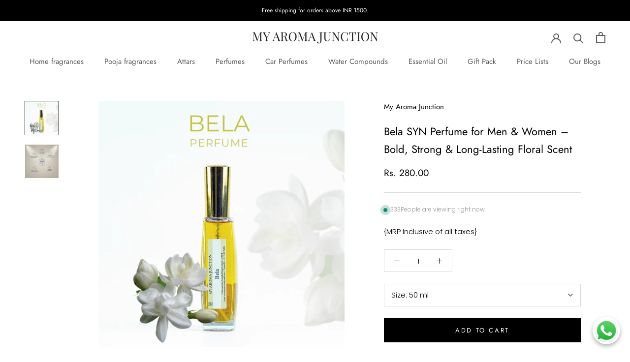

--- FILE ---
content_type: text/html; charset=utf-8
request_url: https://myaromajunction.in/products/bela-perfume
body_size: 37347
content:
<!doctype html>

<html class="no-js" lang="en">
  <head>
    <meta name="google-site-verification" content="Lk-Ml2-mVq_g6LXmJjMtqfUndqaSSj7PAXFsSSlPShM" />
    <meta charset="utf-8"> 
    <meta http-equiv="X-UA-Compatible" content="IE=edge,chrome=1">
    <meta name="viewport" content="width=device-width, initial-scale=1.0, height=device-height, minimum-scale=1.0, maximum-scale=1.0">
    <meta name="theme-color" content="">

    <title>
      Bela SYN Perfume for Men &amp; Women – Bold, Strong &amp; Long-Lasting Floral  &ndash; My Aroma Junction
    </title><meta name="description" content="Bela SYN – Bold, Strong &amp;amp; Long-Lasting Floral Elegance A bold and strong blend of rich Bela (Arabian Jasmine) and sandalwood, perfect for men and women. Long-lasting fragrance with an elegant floral-woody depth. Shop now for a luxurious, captivating scent! Experience the Timeless Beauty of Bela &amp;amp; Sandalwood Fra"><link rel="canonical" href="https://myaromajunction.in/products/bela-perfume"><link rel="shortcut icon" href="//myaromajunction.in/cdn/shop/files/my-aroma-junction-fevicon_96x.jpg?v=1656524013" type="image/png"><meta property="og:type" content="product">
  <meta property="og:title" content="Bela SYN Perfume for Men &amp; Women – Bold, Strong &amp; Long-Lasting Floral Scent"><meta property="og:image" content="http://myaromajunction.in/cdn/shop/products/7_d0e26d81-a17c-49dd-8b10-9d7c40135a43.png?v=1640669951">
    <meta property="og:image:secure_url" content="https://myaromajunction.in/cdn/shop/products/7_d0e26d81-a17c-49dd-8b10-9d7c40135a43.png?v=1640669951">
    <meta property="og:image:width" content="1080">
    <meta property="og:image:height" content="1080"><meta property="product:price:amount" content="280.00">
  <meta property="product:price:currency" content="INR"><meta property="og:description" content="Bela SYN – Bold, Strong &amp;amp; Long-Lasting Floral Elegance A bold and strong blend of rich Bela (Arabian Jasmine) and sandalwood, perfect for men and women. Long-lasting fragrance with an elegant floral-woody depth. Shop now for a luxurious, captivating scent! Experience the Timeless Beauty of Bela &amp;amp; Sandalwood Fra"><meta property="og:url" content="https://myaromajunction.in/products/bela-perfume">
<meta property="og:site_name" content="My Aroma Junction"><meta name="twitter:card" content="summary"><meta name="twitter:title" content="Bela SYN Perfume for Men &amp; Women – Bold, Strong &amp; Long-Lasting Floral Scent">
  <meta name="twitter:description" content="Bela SYN – Bold, Strong &amp;amp; Long-Lasting Floral Elegance
A bold and strong blend of rich Bela (Arabian Jasmine) and sandalwood, perfect for men and women. Long-lasting fragrance with an elegant floral-woody depth. Shop now for a luxurious, captivating scent!
Experience the Timeless Beauty of Bela &amp;amp; Sandalwood
Fragrance Notes – An Alluring Blend:
🌿 Top Notes: Exotic Bela (Arabian Jasmine) – Radiant and captivating floral elegance.🌳 Base Notes: Rich, creamy Sandalwood – Warm, earthy depth with a touch of luxury.
Character Reflection – Bold &amp;amp; Charismatic Presence
Bela SYN is crafted for strong-willed individuals who leave an unforgettable impression. This fragrance embodies boldness, confidence, and timeless charm, making it perfect for those who own the room with their commanding yet graceful presence.
 ">
  <meta name="twitter:image" content="https://myaromajunction.in/cdn/shop/products/7_d0e26d81-a17c-49dd-8b10-9d7c40135a43_600x600_crop_center.png?v=1640669951">
    <style>
  @font-face {
  font-family: Jost;
  font-weight: 400;
  font-style: normal;
  font-display: fallback;
  src: url("//myaromajunction.in/cdn/fonts/jost/jost_n4.d47a1b6347ce4a4c9f437608011273009d91f2b7.woff2") format("woff2"),
       url("//myaromajunction.in/cdn/fonts/jost/jost_n4.791c46290e672b3f85c3d1c651ef2efa3819eadd.woff") format("woff");
}

  @font-face {
  font-family: Poppins;
  font-weight: 300;
  font-style: normal;
  font-display: fallback;
  src: url("//myaromajunction.in/cdn/fonts/poppins/poppins_n3.05f58335c3209cce17da4f1f1ab324ebe2982441.woff2") format("woff2"),
       url("//myaromajunction.in/cdn/fonts/poppins/poppins_n3.6971368e1f131d2c8ff8e3a44a36b577fdda3ff5.woff") format("woff");
}


  @font-face {
  font-family: Poppins;
  font-weight: 400;
  font-style: normal;
  font-display: fallback;
  src: url("//myaromajunction.in/cdn/fonts/poppins/poppins_n4.0ba78fa5af9b0e1a374041b3ceaadf0a43b41362.woff2") format("woff2"),
       url("//myaromajunction.in/cdn/fonts/poppins/poppins_n4.214741a72ff2596839fc9760ee7a770386cf16ca.woff") format("woff");
}

  @font-face {
  font-family: Poppins;
  font-weight: 300;
  font-style: italic;
  font-display: fallback;
  src: url("//myaromajunction.in/cdn/fonts/poppins/poppins_i3.8536b4423050219f608e17f134fe9ea3b01ed890.woff2") format("woff2"),
       url("//myaromajunction.in/cdn/fonts/poppins/poppins_i3.0f4433ada196bcabf726ed78f8e37e0995762f7f.woff") format("woff");
}

  @font-face {
  font-family: Poppins;
  font-weight: 400;
  font-style: italic;
  font-display: fallback;
  src: url("//myaromajunction.in/cdn/fonts/poppins/poppins_i4.846ad1e22474f856bd6b81ba4585a60799a9f5d2.woff2") format("woff2"),
       url("//myaromajunction.in/cdn/fonts/poppins/poppins_i4.56b43284e8b52fc64c1fd271f289a39e8477e9ec.woff") format("woff");
}


  :root {
    --heading-font-family : Jost, sans-serif;
    --heading-font-weight : 400;
    --heading-font-style  : normal;

    --text-font-family : Poppins, sans-serif;
    --text-font-weight : 300;
    --text-font-style  : normal;

    --base-text-font-size   : 15px;
    --default-text-font-size: 14px;--background          : #ffffff;
    --background-rgb      : 255, 255, 255;
    --light-background    : #ffffff;
    --light-background-rgb: 255, 255, 255;
    --heading-color       : #000000;
    --text-color          : #000000;
    --text-color-rgb      : 0, 0, 0;
    --text-color-light    : #000000;
    --text-color-light-rgb: 0, 0, 0;
    --link-color          : #323232;
    --link-color-rgb      : 50, 50, 50;
    --border-color        : #d9d9d9;
    --border-color-rgb    : 217, 217, 217;

    --button-background    : #000000;
    --button-background-rgb: 0, 0, 0;
    --button-text-color    : #ffffff;

    --header-background       : #ffffff;
    --header-heading-color    : #5c5c5c;
    --header-light-text-color : #939393;
    --header-border-color     : #e7e7e7;

    --footer-background    : #121212;
    --footer-text-color    : #ffffff;
    --footer-heading-color : #ffffff;
    --footer-border-color  : #363636;

    --navigation-background      : #ffffff;
    --navigation-background-rgb  : 255, 255, 255;
    --navigation-text-color      : #5c5c5c;
    --navigation-text-color-light: rgba(92, 92, 92, 0.5);
    --navigation-border-color    : rgba(92, 92, 92, 0.25);

    --newsletter-popup-background     : #ffffff;
    --newsletter-popup-text-color     : #1c1b1b;
    --newsletter-popup-text-color-rgb : 28, 27, 27;

    --secondary-elements-background       : #5c5c5c;
    --secondary-elements-background-rgb   : 92, 92, 92;
    --secondary-elements-text-color       : #ffffff;
    --secondary-elements-text-color-light : rgba(255, 255, 255, 0.5);
    --secondary-elements-border-color     : rgba(255, 255, 255, 0.25);

    --product-sale-price-color    : #f94c43;
    --product-sale-price-color-rgb: 249, 76, 67;
    --product-star-rating: #f6a429;

    /* Shopify related variables */
    --payment-terms-background-color: #ffffff;

    /* Products */

    --horizontal-spacing-four-products-per-row: 40px;
        --horizontal-spacing-two-products-per-row : 40px;

    --vertical-spacing-four-products-per-row: 60px;
        --vertical-spacing-two-products-per-row : 75px;

    /* Animation */
    --drawer-transition-timing: cubic-bezier(0.645, 0.045, 0.355, 1);
    --header-base-height: 80px; /* We set a default for browsers that do not support CSS variables */

    /* Cursors */
    --cursor-zoom-in-svg    : url(//myaromajunction.in/cdn/shop/t/8/assets/cursor-zoom-in.svg?v=100326362725928540331755517450);
    --cursor-zoom-in-2x-svg : url(//myaromajunction.in/cdn/shop/t/8/assets/cursor-zoom-in-2x.svg?v=71919207650934979201755517450);
  }
</style>

<script>
  // IE11 does not have support for CSS variables, so we have to polyfill them
  if (!(((window || {}).CSS || {}).supports && window.CSS.supports('(--a: 0)'))) {
    const script = document.createElement('script');
    script.type = 'text/javascript';
    script.src = 'https://cdn.jsdelivr.net/npm/css-vars-ponyfill@2';
    script.onload = function() {
      cssVars({});
    };

    document.getElementsByTagName('head')[0].appendChild(script);
  }
</script>

    <script>window.performance && window.performance.mark && window.performance.mark('shopify.content_for_header.start');</script><meta name="facebook-domain-verification" content="vcfmqndmph699omd3mdcidbjyzox9r">
<meta name="facebook-domain-verification" content="g1ukadyy4o6vrintp84z2wkfj350a6">
<meta name="google-site-verification" content="Lk-Ml2-mVq_g6LXmJjMtqfUndqaSSj7PAXFsSSlPShM">
<meta id="shopify-digital-wallet" name="shopify-digital-wallet" content="/55280992406/digital_wallets/dialog">
<link rel="alternate" type="application/json+oembed" href="https://myaromajunction.in/products/bela-perfume.oembed">
<script async="async" src="/checkouts/internal/preloads.js?locale=en-IN"></script>
<script id="shopify-features" type="application/json">{"accessToken":"7e792027a94ca2d8789c1dccd1140eed","betas":["rich-media-storefront-analytics"],"domain":"myaromajunction.in","predictiveSearch":true,"shopId":55280992406,"locale":"en"}</script>
<script>var Shopify = Shopify || {};
Shopify.shop = "my-aroma-junction.myshopify.com";
Shopify.locale = "en";
Shopify.currency = {"active":"INR","rate":"1.0"};
Shopify.country = "IN";
Shopify.theme = {"name":"My-aroma-juction","id":129633124502,"schema_name":"Prestige","schema_version":"5.7.0","theme_store_id":null,"role":"main"};
Shopify.theme.handle = "null";
Shopify.theme.style = {"id":null,"handle":null};
Shopify.cdnHost = "myaromajunction.in/cdn";
Shopify.routes = Shopify.routes || {};
Shopify.routes.root = "/";</script>
<script type="module">!function(o){(o.Shopify=o.Shopify||{}).modules=!0}(window);</script>
<script>!function(o){function n(){var o=[];function n(){o.push(Array.prototype.slice.apply(arguments))}return n.q=o,n}var t=o.Shopify=o.Shopify||{};t.loadFeatures=n(),t.autoloadFeatures=n()}(window);</script>
<script id="shop-js-analytics" type="application/json">{"pageType":"product"}</script>
<script defer="defer" async type="module" src="//myaromajunction.in/cdn/shopifycloud/shop-js/modules/v2/client.init-shop-cart-sync_BdyHc3Nr.en.esm.js"></script>
<script defer="defer" async type="module" src="//myaromajunction.in/cdn/shopifycloud/shop-js/modules/v2/chunk.common_Daul8nwZ.esm.js"></script>
<script type="module">
  await import("//myaromajunction.in/cdn/shopifycloud/shop-js/modules/v2/client.init-shop-cart-sync_BdyHc3Nr.en.esm.js");
await import("//myaromajunction.in/cdn/shopifycloud/shop-js/modules/v2/chunk.common_Daul8nwZ.esm.js");

  window.Shopify.SignInWithShop?.initShopCartSync?.({"fedCMEnabled":true,"windoidEnabled":true});

</script>
<script>(function() {
  var isLoaded = false;
  function asyncLoad() {
    if (isLoaded) return;
    isLoaded = true;
    var urls = ["https:\/\/sr-cdn.shiprocket.in\/sr-promise\/static\/uc.js?channel_id=4\u0026sr_company_id=1747990\u0026shop=my-aroma-junction.myshopify.com"];
    for (var i = 0; i < urls.length; i++) {
      var s = document.createElement('script');
      s.type = 'text/javascript';
      s.async = true;
      s.src = urls[i];
      var x = document.getElementsByTagName('script')[0];
      x.parentNode.insertBefore(s, x);
    }
  };
  if(window.attachEvent) {
    window.attachEvent('onload', asyncLoad);
  } else {
    window.addEventListener('load', asyncLoad, false);
  }
})();</script>
<script id="__st">var __st={"a":55280992406,"offset":-18000,"reqid":"5edc7595-e537-4996-882d-173c240c4dae-1768995046","pageurl":"myaromajunction.in\/products\/bela-perfume","u":"0310bf60e282","p":"product","rtyp":"product","rid":7310704607382};</script>
<script>window.ShopifyPaypalV4VisibilityTracking = true;</script>
<script id="captcha-bootstrap">!function(){'use strict';const t='contact',e='account',n='new_comment',o=[[t,t],['blogs',n],['comments',n],[t,'customer']],c=[[e,'customer_login'],[e,'guest_login'],[e,'recover_customer_password'],[e,'create_customer']],r=t=>t.map((([t,e])=>`form[action*='/${t}']:not([data-nocaptcha='true']) input[name='form_type'][value='${e}']`)).join(','),a=t=>()=>t?[...document.querySelectorAll(t)].map((t=>t.form)):[];function s(){const t=[...o],e=r(t);return a(e)}const i='password',u='form_key',d=['recaptcha-v3-token','g-recaptcha-response','h-captcha-response',i],f=()=>{try{return window.sessionStorage}catch{return}},m='__shopify_v',_=t=>t.elements[u];function p(t,e,n=!1){try{const o=window.sessionStorage,c=JSON.parse(o.getItem(e)),{data:r}=function(t){const{data:e,action:n}=t;return t[m]||n?{data:e,action:n}:{data:t,action:n}}(c);for(const[e,n]of Object.entries(r))t.elements[e]&&(t.elements[e].value=n);n&&o.removeItem(e)}catch(o){console.error('form repopulation failed',{error:o})}}const l='form_type',E='cptcha';function T(t){t.dataset[E]=!0}const w=window,h=w.document,L='Shopify',v='ce_forms',y='captcha';let A=!1;((t,e)=>{const n=(g='f06e6c50-85a8-45c8-87d0-21a2b65856fe',I='https://cdn.shopify.com/shopifycloud/storefront-forms-hcaptcha/ce_storefront_forms_captcha_hcaptcha.v1.5.2.iife.js',D={infoText:'Protected by hCaptcha',privacyText:'Privacy',termsText:'Terms'},(t,e,n)=>{const o=w[L][v],c=o.bindForm;if(c)return c(t,g,e,D).then(n);var r;o.q.push([[t,g,e,D],n]),r=I,A||(h.body.append(Object.assign(h.createElement('script'),{id:'captcha-provider',async:!0,src:r})),A=!0)});var g,I,D;w[L]=w[L]||{},w[L][v]=w[L][v]||{},w[L][v].q=[],w[L][y]=w[L][y]||{},w[L][y].protect=function(t,e){n(t,void 0,e),T(t)},Object.freeze(w[L][y]),function(t,e,n,w,h,L){const[v,y,A,g]=function(t,e,n){const i=e?o:[],u=t?c:[],d=[...i,...u],f=r(d),m=r(i),_=r(d.filter((([t,e])=>n.includes(e))));return[a(f),a(m),a(_),s()]}(w,h,L),I=t=>{const e=t.target;return e instanceof HTMLFormElement?e:e&&e.form},D=t=>v().includes(t);t.addEventListener('submit',(t=>{const e=I(t);if(!e)return;const n=D(e)&&!e.dataset.hcaptchaBound&&!e.dataset.recaptchaBound,o=_(e),c=g().includes(e)&&(!o||!o.value);(n||c)&&t.preventDefault(),c&&!n&&(function(t){try{if(!f())return;!function(t){const e=f();if(!e)return;const n=_(t);if(!n)return;const o=n.value;o&&e.removeItem(o)}(t);const e=Array.from(Array(32),(()=>Math.random().toString(36)[2])).join('');!function(t,e){_(t)||t.append(Object.assign(document.createElement('input'),{type:'hidden',name:u})),t.elements[u].value=e}(t,e),function(t,e){const n=f();if(!n)return;const o=[...t.querySelectorAll(`input[type='${i}']`)].map((({name:t})=>t)),c=[...d,...o],r={};for(const[a,s]of new FormData(t).entries())c.includes(a)||(r[a]=s);n.setItem(e,JSON.stringify({[m]:1,action:t.action,data:r}))}(t,e)}catch(e){console.error('failed to persist form',e)}}(e),e.submit())}));const S=(t,e)=>{t&&!t.dataset[E]&&(n(t,e.some((e=>e===t))),T(t))};for(const o of['focusin','change'])t.addEventListener(o,(t=>{const e=I(t);D(e)&&S(e,y())}));const B=e.get('form_key'),M=e.get(l),P=B&&M;t.addEventListener('DOMContentLoaded',(()=>{const t=y();if(P)for(const e of t)e.elements[l].value===M&&p(e,B);[...new Set([...A(),...v().filter((t=>'true'===t.dataset.shopifyCaptcha))])].forEach((e=>S(e,t)))}))}(h,new URLSearchParams(w.location.search),n,t,e,['guest_login'])})(!0,!0)}();</script>
<script integrity="sha256-4kQ18oKyAcykRKYeNunJcIwy7WH5gtpwJnB7kiuLZ1E=" data-source-attribution="shopify.loadfeatures" defer="defer" src="//myaromajunction.in/cdn/shopifycloud/storefront/assets/storefront/load_feature-a0a9edcb.js" crossorigin="anonymous"></script>
<script data-source-attribution="shopify.dynamic_checkout.dynamic.init">var Shopify=Shopify||{};Shopify.PaymentButton=Shopify.PaymentButton||{isStorefrontPortableWallets:!0,init:function(){window.Shopify.PaymentButton.init=function(){};var t=document.createElement("script");t.src="https://myaromajunction.in/cdn/shopifycloud/portable-wallets/latest/portable-wallets.en.js",t.type="module",document.head.appendChild(t)}};
</script>
<script data-source-attribution="shopify.dynamic_checkout.buyer_consent">
  function portableWalletsHideBuyerConsent(e){var t=document.getElementById("shopify-buyer-consent"),n=document.getElementById("shopify-subscription-policy-button");t&&n&&(t.classList.add("hidden"),t.setAttribute("aria-hidden","true"),n.removeEventListener("click",e))}function portableWalletsShowBuyerConsent(e){var t=document.getElementById("shopify-buyer-consent"),n=document.getElementById("shopify-subscription-policy-button");t&&n&&(t.classList.remove("hidden"),t.removeAttribute("aria-hidden"),n.addEventListener("click",e))}window.Shopify?.PaymentButton&&(window.Shopify.PaymentButton.hideBuyerConsent=portableWalletsHideBuyerConsent,window.Shopify.PaymentButton.showBuyerConsent=portableWalletsShowBuyerConsent);
</script>
<script data-source-attribution="shopify.dynamic_checkout.cart.bootstrap">document.addEventListener("DOMContentLoaded",(function(){function t(){return document.querySelector("shopify-accelerated-checkout-cart, shopify-accelerated-checkout")}if(t())Shopify.PaymentButton.init();else{new MutationObserver((function(e,n){t()&&(Shopify.PaymentButton.init(),n.disconnect())})).observe(document.body,{childList:!0,subtree:!0})}}));
</script>

<script>window.performance && window.performance.mark && window.performance.mark('shopify.content_for_header.end');</script>

    <link rel="stylesheet" href="//myaromajunction.in/cdn/shop/t/8/assets/theme.css?v=88113016187367339861755612874">

    <script>// This allows to expose several variables to the global scope, to be used in scripts
      window.theme = {
        pageType: "product",
        moneyFormat: "Rs. {{amount}}",
        moneyWithCurrencyFormat: "Rs. {{amount}}",
        currencyCodeEnabled: false,
        productImageSize: "short",
        searchMode: "product",
        showPageTransition: true,
        showElementStaggering: true,
        showImageZooming: true
      };

      window.routes = {
        rootUrl: "\/",
        rootUrlWithoutSlash: '',
        cartUrl: "\/cart",
        cartAddUrl: "\/cart\/add",
        cartChangeUrl: "\/cart\/change",
        searchUrl: "\/search",
        productRecommendationsUrl: "\/recommendations\/products"
      };

      window.languages = {
        cartAddNote: "Add Order Note",
        cartEditNote: "Edit Order Note",
        productImageLoadingError: "This image could not be loaded. Please try to reload the page.",
        productFormAddToCart: "Add to cart",
        productFormUnavailable: "Unavailable",
        productFormSoldOut: "Sold Out",
        shippingEstimatorOneResult: "1 option available:",
        shippingEstimatorMoreResults: "{{count}} options available:",
        shippingEstimatorNoResults: "No shipping could be found"
      };

      window.lazySizesConfig = {
        loadHidden: false,
        hFac: 0.5,
        expFactor: 2,
        ricTimeout: 150,
        lazyClass: 'Image--lazyLoad',
        loadingClass: 'Image--lazyLoading',
        loadedClass: 'Image--lazyLoaded'
      };

      document.documentElement.className = document.documentElement.className.replace('no-js', 'js');
      document.documentElement.style.setProperty('--window-height', window.innerHeight + 'px');

      // We do a quick detection of some features (we could use Modernizr but for so little...)
      (function() {
        document.documentElement.className += ((window.CSS && window.CSS.supports('(position: sticky) or (position: -webkit-sticky)')) ? ' supports-sticky' : ' no-supports-sticky');
        document.documentElement.className += (window.matchMedia('(-moz-touch-enabled: 1), (hover: none)')).matches ? ' no-supports-hover' : ' supports-hover';
      }());

      
    </script>

    <script src="//myaromajunction.in/cdn/shop/t/8/assets/lazysizes.min.js?v=174358363404432586981652980857" async></script><script src="//myaromajunction.in/cdn/shop/t/8/assets/libs.min.js?v=26178543184394469741652980857" defer></script>
    <script src="//myaromajunction.in/cdn/shop/t/8/assets/theme.js?v=116291210821653663351652980859" defer></script>
    <script src="//myaromajunction.in/cdn/shop/t/8/assets/custom.js?v=183944157590872491501652980856" defer></script>

    <script>
      (function () {
        window.onpageshow = function() {
          if (window.theme.showPageTransition) {
            var pageTransition = document.querySelector('.PageTransition');

            if (pageTransition) {
              pageTransition.style.visibility = 'visible';
              pageTransition.style.opacity = '0';
            }
          }

          // When the page is loaded from the cache, we have to reload the cart content
          document.documentElement.dispatchEvent(new CustomEvent('cart:refresh', {
            bubbles: true
          }));
        };
      })();
    </script>

    
  <script type="application/ld+json">
  {
    "@context": "http://schema.org",
    "@type": "Product",
    "offers": [{
          "@type": "Offer",
          "name": "50 ml",
          "availability":"https://schema.org/InStock",
          "price": 280.0,
          "priceCurrency": "INR",
          "priceValidUntil": "2026-01-31","url": "/products/bela-perfume?variant=41321832218774"
        }
],
    "brand": {
      "name": "My Aroma Junction"
    },
    "name": "Bela SYN Perfume for Men \u0026 Women – Bold, Strong \u0026 Long-Lasting Floral Scent",
    "description": "Bela SYN – Bold, Strong \u0026amp; Long-Lasting Floral Elegance\nA bold and strong blend of rich Bela (Arabian Jasmine) and sandalwood, perfect for men and women. Long-lasting fragrance with an elegant floral-woody depth. Shop now for a luxurious, captivating scent!\nExperience the Timeless Beauty of Bela \u0026amp; Sandalwood\nFragrance Notes – An Alluring Blend:\n🌿 Top Notes: Exotic Bela (Arabian Jasmine) – Radiant and captivating floral elegance.🌳 Base Notes: Rich, creamy Sandalwood – Warm, earthy depth with a touch of luxury.\nCharacter Reflection – Bold \u0026amp; Charismatic Presence\nBela SYN is crafted for strong-willed individuals who leave an unforgettable impression. This fragrance embodies boldness, confidence, and timeless charm, making it perfect for those who own the room with their commanding yet graceful presence.\n ",
    "category": "Perfume",
    "url": "/products/bela-perfume",
    "sku": "",
    "image": {
      "@type": "ImageObject",
      "url": "https://myaromajunction.in/cdn/shop/products/7_d0e26d81-a17c-49dd-8b10-9d7c40135a43_1024x.png?v=1640669951",
      "image": "https://myaromajunction.in/cdn/shop/products/7_d0e26d81-a17c-49dd-8b10-9d7c40135a43_1024x.png?v=1640669951",
      "name": "India’s Best-Selling Attar \u0026 Perfume Brand – MY AROMA JUNCTION, Lucknow",
      "width": "1024",
      "height": "1024"
    }
  }
  </script>



  <script type="application/ld+json">
  {
    "@context": "http://schema.org",
    "@type": "BreadcrumbList",
  "itemListElement": [{
      "@type": "ListItem",
      "position": 1,
      "name": "Home",
      "item": "https://myaromajunction.in"
    },{
          "@type": "ListItem",
          "position": 2,
          "name": "Bela SYN Perfume for Men \u0026 Women – Bold, Strong \u0026 Long-Lasting Floral Scent",
          "item": "https://myaromajunction.in/products/bela-perfume"
        }]
  }
  </script>

  <!-- BEGIN app block: shopify://apps/judge-me-reviews/blocks/judgeme_core/61ccd3b1-a9f2-4160-9fe9-4fec8413e5d8 --><!-- Start of Judge.me Core -->






<link rel="dns-prefetch" href="https://cdnwidget.judge.me">
<link rel="dns-prefetch" href="https://cdn.judge.me">
<link rel="dns-prefetch" href="https://cdn1.judge.me">
<link rel="dns-prefetch" href="https://api.judge.me">

<script data-cfasync='false' class='jdgm-settings-script'>window.jdgmSettings={"pagination":5,"disable_web_reviews":false,"badge_no_review_text":"No reviews","badge_n_reviews_text":"{{ n }} review/reviews","hide_badge_preview_if_no_reviews":true,"badge_hide_text":false,"enforce_center_preview_badge":false,"widget_title":"Customer Reviews","widget_open_form_text":"Write a review","widget_close_form_text":"Cancel review","widget_refresh_page_text":"Refresh page","widget_summary_text":"Based on {{ number_of_reviews }} review/reviews","widget_no_review_text":"Be the first to write a review","widget_name_field_text":"Display name","widget_verified_name_field_text":"Verified Name (public)","widget_name_placeholder_text":"Display name","widget_required_field_error_text":"This field is required.","widget_email_field_text":"Email address","widget_verified_email_field_text":"Verified Email (private, can not be edited)","widget_email_placeholder_text":"Your email address","widget_email_field_error_text":"Please enter a valid email address.","widget_rating_field_text":"Rating","widget_review_title_field_text":"Review Title","widget_review_title_placeholder_text":"Give your review a title","widget_review_body_field_text":"Review content","widget_review_body_placeholder_text":"Start writing here...","widget_pictures_field_text":"Picture/Video (optional)","widget_submit_review_text":"Submit Review","widget_submit_verified_review_text":"Submit Verified Review","widget_submit_success_msg_with_auto_publish":"Thank you! Please refresh the page in a few moments to see your review. You can remove or edit your review by logging into \u003ca href='https://judge.me/login' target='_blank' rel='nofollow noopener'\u003eJudge.me\u003c/a\u003e","widget_submit_success_msg_no_auto_publish":"Thank you! Your review will be published as soon as it is approved by the shop admin. You can remove or edit your review by logging into \u003ca href='https://judge.me/login' target='_blank' rel='nofollow noopener'\u003eJudge.me\u003c/a\u003e","widget_show_default_reviews_out_of_total_text":"Showing {{ n_reviews_shown }} out of {{ n_reviews }} reviews.","widget_show_all_link_text":"Show all","widget_show_less_link_text":"Show less","widget_author_said_text":"{{ reviewer_name }} said:","widget_days_text":"{{ n }} days ago","widget_weeks_text":"{{ n }} week/weeks ago","widget_months_text":"{{ n }} month/months ago","widget_years_text":"{{ n }} year/years ago","widget_yesterday_text":"Yesterday","widget_today_text":"Today","widget_replied_text":"\u003e\u003e {{ shop_name }} replied:","widget_read_more_text":"Read more","widget_reviewer_name_as_initial":"","widget_rating_filter_color":"#fbcd0a","widget_rating_filter_see_all_text":"See all reviews","widget_sorting_most_recent_text":"Most Recent","widget_sorting_highest_rating_text":"Highest Rating","widget_sorting_lowest_rating_text":"Lowest Rating","widget_sorting_with_pictures_text":"Only Pictures","widget_sorting_most_helpful_text":"Most Helpful","widget_open_question_form_text":"Ask a question","widget_reviews_subtab_text":"Reviews","widget_questions_subtab_text":"Questions","widget_question_label_text":"Question","widget_answer_label_text":"Answer","widget_question_placeholder_text":"Write your question here","widget_submit_question_text":"Submit Question","widget_question_submit_success_text":"Thank you for your question! We will notify you once it gets answered.","verified_badge_text":"Verified","verified_badge_bg_color":"","verified_badge_text_color":"","verified_badge_placement":"left-of-reviewer-name","widget_review_max_height":"","widget_hide_border":false,"widget_social_share":false,"widget_thumb":false,"widget_review_location_show":false,"widget_location_format":"","all_reviews_include_out_of_store_products":true,"all_reviews_out_of_store_text":"(out of store)","all_reviews_pagination":100,"all_reviews_product_name_prefix_text":"about","enable_review_pictures":true,"enable_question_anwser":false,"widget_theme":"default","review_date_format":"mm/dd/yyyy","default_sort_method":"most-recent","widget_product_reviews_subtab_text":"Product Reviews","widget_shop_reviews_subtab_text":"Shop Reviews","widget_other_products_reviews_text":"Reviews for other products","widget_store_reviews_subtab_text":"Store reviews","widget_no_store_reviews_text":"This store hasn't received any reviews yet","widget_web_restriction_product_reviews_text":"This product hasn't received any reviews yet","widget_no_items_text":"No items found","widget_show_more_text":"Show more","widget_write_a_store_review_text":"Write a Store Review","widget_other_languages_heading":"Reviews in Other Languages","widget_translate_review_text":"Translate review to {{ language }}","widget_translating_review_text":"Translating...","widget_show_original_translation_text":"Show original ({{ language }})","widget_translate_review_failed_text":"Review couldn't be translated.","widget_translate_review_retry_text":"Retry","widget_translate_review_try_again_later_text":"Try again later","show_product_url_for_grouped_product":false,"widget_sorting_pictures_first_text":"Pictures First","show_pictures_on_all_rev_page_mobile":false,"show_pictures_on_all_rev_page_desktop":false,"floating_tab_hide_mobile_install_preference":false,"floating_tab_button_name":"★ Reviews","floating_tab_title":"Let customers speak for us","floating_tab_button_color":"","floating_tab_button_background_color":"","floating_tab_url":"","floating_tab_url_enabled":false,"floating_tab_tab_style":"text","all_reviews_text_badge_text":"Customers rate us {{ shop.metafields.judgeme.all_reviews_rating | round: 1 }}/5 based on {{ shop.metafields.judgeme.all_reviews_count }} reviews.","all_reviews_text_badge_text_branded_style":"{{ shop.metafields.judgeme.all_reviews_rating | round: 1 }} out of 5 stars based on {{ shop.metafields.judgeme.all_reviews_count }} reviews","is_all_reviews_text_badge_a_link":false,"show_stars_for_all_reviews_text_badge":false,"all_reviews_text_badge_url":"","all_reviews_text_style":"branded","all_reviews_text_color_style":"judgeme_brand_color","all_reviews_text_color":"#108474","all_reviews_text_show_jm_brand":false,"featured_carousel_show_header":false,"featured_carousel_title":"Let customers speak for us","testimonials_carousel_title":"Customers are saying","videos_carousel_title":"Real customer stories","cards_carousel_title":"Customers are saying","featured_carousel_count_text":".","featured_carousel_add_link_to_all_reviews_page":false,"featured_carousel_url":"","featured_carousel_show_images":false,"featured_carousel_autoslide_interval":5,"featured_carousel_arrows_on_the_sides":true,"featured_carousel_height":200,"featured_carousel_width":100,"featured_carousel_image_size":0,"featured_carousel_image_height":250,"featured_carousel_arrow_color":"#181616","verified_count_badge_style":"branded","verified_count_badge_orientation":"horizontal","verified_count_badge_color_style":"judgeme_brand_color","verified_count_badge_color":"#108474","is_verified_count_badge_a_link":false,"verified_count_badge_url":"","verified_count_badge_show_jm_brand":true,"widget_rating_preset_default":5,"widget_first_sub_tab":"product-reviews","widget_show_histogram":true,"widget_histogram_use_custom_color":false,"widget_pagination_use_custom_color":false,"widget_star_use_custom_color":false,"widget_verified_badge_use_custom_color":false,"widget_write_review_use_custom_color":false,"picture_reminder_submit_button":"Upload Pictures","enable_review_videos":false,"mute_video_by_default":false,"widget_sorting_videos_first_text":"Videos First","widget_review_pending_text":"Pending","featured_carousel_items_for_large_screen":5,"social_share_options_order":"Facebook,Twitter","remove_microdata_snippet":true,"disable_json_ld":false,"enable_json_ld_products":false,"preview_badge_show_question_text":false,"preview_badge_no_question_text":"No questions","preview_badge_n_question_text":"{{ number_of_questions }} question/questions","qa_badge_show_icon":false,"qa_badge_position":"same-row","remove_judgeme_branding":true,"widget_add_search_bar":false,"widget_search_bar_placeholder":"Search","widget_sorting_verified_only_text":"Verified only","featured_carousel_theme":"card","featured_carousel_show_rating":true,"featured_carousel_show_title":false,"featured_carousel_show_body":true,"featured_carousel_show_date":false,"featured_carousel_show_reviewer":true,"featured_carousel_show_product":false,"featured_carousel_header_background_color":"#108474","featured_carousel_header_text_color":"#ffffff","featured_carousel_name_product_separator":"reviewed","featured_carousel_full_star_background":"#151717","featured_carousel_empty_star_background":"#100E0E","featured_carousel_vertical_theme_background":"#f9fafb","featured_carousel_verified_badge_enable":true,"featured_carousel_verified_badge_color":"#108474","featured_carousel_border_style":"round","featured_carousel_review_line_length_limit":3,"featured_carousel_more_reviews_button_text":"Read more reviews","featured_carousel_view_product_button_text":"View product","all_reviews_page_load_reviews_on":"scroll","all_reviews_page_load_more_text":"Load More Reviews","disable_fb_tab_reviews":false,"enable_ajax_cdn_cache":false,"widget_advanced_speed_features":5,"widget_public_name_text":"displayed publicly like","default_reviewer_name":"John Smith","default_reviewer_name_has_non_latin":true,"widget_reviewer_anonymous":"Anonymous","medals_widget_title":"Judge.me Review Medals","medals_widget_background_color":"#f9fafb","medals_widget_position":"footer_all_pages","medals_widget_border_color":"#f9fafb","medals_widget_verified_text_position":"left","medals_widget_use_monochromatic_version":false,"medals_widget_elements_color":"#108474","show_reviewer_avatar":true,"widget_invalid_yt_video_url_error_text":"Not a YouTube video URL","widget_max_length_field_error_text":"Please enter no more than {0} characters.","widget_show_country_flag":false,"widget_show_collected_via_shop_app":true,"widget_verified_by_shop_badge_style":"light","widget_verified_by_shop_text":"Verified by Shop","widget_show_photo_gallery":false,"widget_load_with_code_splitting":true,"widget_ugc_install_preference":false,"widget_ugc_title":"Made by us, Shared by you","widget_ugc_subtitle":"Tag us to see your picture featured in our page","widget_ugc_arrows_color":"#ffffff","widget_ugc_primary_button_text":"Buy Now","widget_ugc_primary_button_background_color":"#108474","widget_ugc_primary_button_text_color":"#ffffff","widget_ugc_primary_button_border_width":"0","widget_ugc_primary_button_border_style":"none","widget_ugc_primary_button_border_color":"#108474","widget_ugc_primary_button_border_radius":"25","widget_ugc_secondary_button_text":"Load More","widget_ugc_secondary_button_background_color":"#ffffff","widget_ugc_secondary_button_text_color":"#108474","widget_ugc_secondary_button_border_width":"2","widget_ugc_secondary_button_border_style":"solid","widget_ugc_secondary_button_border_color":"#108474","widget_ugc_secondary_button_border_radius":"25","widget_ugc_reviews_button_text":"View Reviews","widget_ugc_reviews_button_background_color":"#ffffff","widget_ugc_reviews_button_text_color":"#108474","widget_ugc_reviews_button_border_width":"2","widget_ugc_reviews_button_border_style":"solid","widget_ugc_reviews_button_border_color":"#108474","widget_ugc_reviews_button_border_radius":"25","widget_ugc_reviews_button_link_to":"judgeme-reviews-page","widget_ugc_show_post_date":true,"widget_ugc_max_width":"800","widget_rating_metafield_value_type":true,"widget_primary_color":"#108474","widget_enable_secondary_color":false,"widget_secondary_color":"#edf5f5","widget_summary_average_rating_text":"{{ average_rating }} out of 5","widget_media_grid_title":"Customer photos \u0026 videos","widget_media_grid_see_more_text":"See more","widget_round_style":false,"widget_show_product_medals":true,"widget_verified_by_judgeme_text":"Verified by Judge.me","widget_show_store_medals":true,"widget_verified_by_judgeme_text_in_store_medals":"Verified by Judge.me","widget_media_field_exceed_quantity_message":"Sorry, we can only accept {{ max_media }} for one review.","widget_media_field_exceed_limit_message":"{{ file_name }} is too large, please select a {{ media_type }} less than {{ size_limit }}MB.","widget_review_submitted_text":"Review Submitted!","widget_question_submitted_text":"Question Submitted!","widget_close_form_text_question":"Cancel","widget_write_your_answer_here_text":"Write your answer here","widget_enabled_branded_link":true,"widget_show_collected_by_judgeme":false,"widget_reviewer_name_color":"","widget_write_review_text_color":"","widget_write_review_bg_color":"","widget_collected_by_judgeme_text":"collected by Judge.me","widget_pagination_type":"standard","widget_load_more_text":"Load More","widget_load_more_color":"#108474","widget_full_review_text":"Full Review","widget_read_more_reviews_text":"Read More Reviews","widget_read_questions_text":"Read Questions","widget_questions_and_answers_text":"Questions \u0026 Answers","widget_verified_by_text":"Verified by","widget_verified_text":"Verified","widget_number_of_reviews_text":"{{ number_of_reviews }} reviews","widget_back_button_text":"Back","widget_next_button_text":"Next","widget_custom_forms_filter_button":"Filters","custom_forms_style":"horizontal","widget_show_review_information":false,"how_reviews_are_collected":"How reviews are collected?","widget_show_review_keywords":false,"widget_gdpr_statement":"How we use your data: We'll only contact you about the review you left, and only if necessary. By submitting your review, you agree to Judge.me's \u003ca href='https://judge.me/terms' target='_blank' rel='nofollow noopener'\u003eterms\u003c/a\u003e, \u003ca href='https://judge.me/privacy' target='_blank' rel='nofollow noopener'\u003eprivacy\u003c/a\u003e and \u003ca href='https://judge.me/content-policy' target='_blank' rel='nofollow noopener'\u003econtent\u003c/a\u003e policies.","widget_multilingual_sorting_enabled":false,"widget_translate_review_content_enabled":false,"widget_translate_review_content_method":"manual","popup_widget_review_selection":"automatically_with_pictures","popup_widget_round_border_style":true,"popup_widget_show_title":true,"popup_widget_show_body":true,"popup_widget_show_reviewer":false,"popup_widget_show_product":true,"popup_widget_show_pictures":true,"popup_widget_use_review_picture":true,"popup_widget_show_on_home_page":true,"popup_widget_show_on_product_page":true,"popup_widget_show_on_collection_page":true,"popup_widget_show_on_cart_page":true,"popup_widget_position":"bottom_left","popup_widget_first_review_delay":5,"popup_widget_duration":5,"popup_widget_interval":5,"popup_widget_review_count":5,"popup_widget_hide_on_mobile":true,"review_snippet_widget_round_border_style":true,"review_snippet_widget_card_color":"#FFFFFF","review_snippet_widget_slider_arrows_background_color":"#FFFFFF","review_snippet_widget_slider_arrows_color":"#000000","review_snippet_widget_star_color":"#108474","show_product_variant":false,"all_reviews_product_variant_label_text":"Variant: ","widget_show_verified_branding":false,"widget_ai_summary_title":"Customers say","widget_ai_summary_disclaimer":"AI-powered review summary based on recent customer reviews","widget_show_ai_summary":false,"widget_show_ai_summary_bg":false,"widget_show_review_title_input":true,"redirect_reviewers_invited_via_email":"external_form","request_store_review_after_product_review":false,"request_review_other_products_in_order":false,"review_form_color_scheme":"default","review_form_corner_style":"square","review_form_star_color":{},"review_form_text_color":"#333333","review_form_background_color":"#ffffff","review_form_field_background_color":"#fafafa","review_form_button_color":{},"review_form_button_text_color":"#ffffff","review_form_modal_overlay_color":"#000000","review_content_screen_title_text":"How would you rate this product?","review_content_introduction_text":"We would love it if you would share a bit about your experience.","store_review_form_title_text":"How would you rate this store?","store_review_form_introduction_text":"We would love it if you would share a bit about your experience.","show_review_guidance_text":true,"one_star_review_guidance_text":"Poor","five_star_review_guidance_text":"Great","customer_information_screen_title_text":"About you","customer_information_introduction_text":"Please tell us more about you.","custom_questions_screen_title_text":"Your experience in more detail","custom_questions_introduction_text":"Here are a few questions to help us understand more about your experience.","review_submitted_screen_title_text":"Thanks for your review!","review_submitted_screen_thank_you_text":"We are processing it and it will appear on the store soon.","review_submitted_screen_email_verification_text":"Please confirm your email by clicking the link we just sent you. This helps us keep reviews authentic.","review_submitted_request_store_review_text":"Would you like to share your experience of shopping with us?","review_submitted_review_other_products_text":"Would you like to review these products?","store_review_screen_title_text":"Would you like to share your experience of shopping with us?","store_review_introduction_text":"We value your feedback and use it to improve. Please share any thoughts or suggestions you have.","reviewer_media_screen_title_picture_text":"Share a picture","reviewer_media_introduction_picture_text":"Upload a photo to support your review.","reviewer_media_screen_title_video_text":"Share a video","reviewer_media_introduction_video_text":"Upload a video to support your review.","reviewer_media_screen_title_picture_or_video_text":"Share a picture or video","reviewer_media_introduction_picture_or_video_text":"Upload a photo or video to support your review.","reviewer_media_youtube_url_text":"Paste your Youtube URL here","advanced_settings_next_step_button_text":"Next","advanced_settings_close_review_button_text":"Close","modal_write_review_flow":false,"write_review_flow_required_text":"Required","write_review_flow_privacy_message_text":"We respect your privacy.","write_review_flow_anonymous_text":"Post review as anonymous","write_review_flow_visibility_text":"This won't be visible to other customers.","write_review_flow_multiple_selection_help_text":"Select as many as you like","write_review_flow_single_selection_help_text":"Select one option","write_review_flow_required_field_error_text":"This field is required","write_review_flow_invalid_email_error_text":"Please enter a valid email address","write_review_flow_max_length_error_text":"Max. {{ max_length }} characters.","write_review_flow_media_upload_text":"\u003cb\u003eClick to upload\u003c/b\u003e or drag and drop","write_review_flow_gdpr_statement":"We'll only contact you about your review if necessary. By submitting your review, you agree to our \u003ca href='https://judge.me/terms' target='_blank' rel='nofollow noopener'\u003eterms and conditions\u003c/a\u003e and \u003ca href='https://judge.me/privacy' target='_blank' rel='nofollow noopener'\u003eprivacy policy\u003c/a\u003e.","rating_only_reviews_enabled":false,"show_negative_reviews_help_screen":false,"new_review_flow_help_screen_rating_threshold":3,"negative_review_resolution_screen_title_text":"Tell us more","negative_review_resolution_text":"Your experience matters to us. If there were issues with your purchase, we're here to help. Feel free to reach out to us, we'd love the opportunity to make things right.","negative_review_resolution_button_text":"Contact us","negative_review_resolution_proceed_with_review_text":"Leave a review","negative_review_resolution_subject":"Issue with purchase from {{ shop_name }}.{{ order_name }}","preview_badge_collection_page_install_status":false,"widget_review_custom_css":"","preview_badge_custom_css":"","preview_badge_stars_count":"5-stars","featured_carousel_custom_css":"","floating_tab_custom_css":"","all_reviews_widget_custom_css":"","medals_widget_custom_css":"","verified_badge_custom_css":"","all_reviews_text_custom_css":"","transparency_badges_collected_via_store_invite":false,"transparency_badges_from_another_provider":false,"transparency_badges_collected_from_store_visitor":false,"transparency_badges_collected_by_verified_review_provider":false,"transparency_badges_earned_reward":false,"transparency_badges_collected_via_store_invite_text":"Review collected via store invitation","transparency_badges_from_another_provider_text":"Review collected from another provider","transparency_badges_collected_from_store_visitor_text":"Review collected from a store visitor","transparency_badges_written_in_google_text":"Review written in Google","transparency_badges_written_in_etsy_text":"Review written in Etsy","transparency_badges_written_in_shop_app_text":"Review written in Shop App","transparency_badges_earned_reward_text":"Review earned a reward for future purchase","product_review_widget_per_page":10,"widget_store_review_label_text":"Review about the store","checkout_comment_extension_title_on_product_page":"Customer Comments","checkout_comment_extension_num_latest_comment_show":5,"checkout_comment_extension_format":"name_and_timestamp","checkout_comment_customer_name":"last_initial","checkout_comment_comment_notification":true,"preview_badge_collection_page_install_preference":false,"preview_badge_home_page_install_preference":false,"preview_badge_product_page_install_preference":false,"review_widget_install_preference":"","review_carousel_install_preference":false,"floating_reviews_tab_install_preference":"none","verified_reviews_count_badge_install_preference":false,"all_reviews_text_install_preference":false,"review_widget_best_location":false,"judgeme_medals_install_preference":false,"review_widget_revamp_enabled":false,"review_widget_qna_enabled":false,"review_widget_header_theme":"minimal","review_widget_widget_title_enabled":true,"review_widget_header_text_size":"medium","review_widget_header_text_weight":"regular","review_widget_average_rating_style":"compact","review_widget_bar_chart_enabled":true,"review_widget_bar_chart_type":"numbers","review_widget_bar_chart_style":"standard","review_widget_expanded_media_gallery_enabled":false,"review_widget_reviews_section_theme":"standard","review_widget_image_style":"thumbnails","review_widget_review_image_ratio":"square","review_widget_stars_size":"medium","review_widget_verified_badge":"standard_text","review_widget_review_title_text_size":"medium","review_widget_review_text_size":"medium","review_widget_review_text_length":"medium","review_widget_number_of_columns_desktop":3,"review_widget_carousel_transition_speed":5,"review_widget_custom_questions_answers_display":"always","review_widget_button_text_color":"#FFFFFF","review_widget_text_color":"#000000","review_widget_lighter_text_color":"#7B7B7B","review_widget_corner_styling":"soft","review_widget_review_word_singular":"review","review_widget_review_word_plural":"reviews","review_widget_voting_label":"Helpful?","review_widget_shop_reply_label":"Reply from {{ shop_name }}:","review_widget_filters_title":"Filters","qna_widget_question_word_singular":"Question","qna_widget_question_word_plural":"Questions","qna_widget_answer_reply_label":"Answer from {{ answerer_name }}:","qna_content_screen_title_text":"Ask a question about this product","qna_widget_question_required_field_error_text":"Please enter your question.","qna_widget_flow_gdpr_statement":"We'll only contact you about your question if necessary. By submitting your question, you agree to our \u003ca href='https://judge.me/terms' target='_blank' rel='nofollow noopener'\u003eterms and conditions\u003c/a\u003e and \u003ca href='https://judge.me/privacy' target='_blank' rel='nofollow noopener'\u003eprivacy policy\u003c/a\u003e.","qna_widget_question_submitted_text":"Thanks for your question!","qna_widget_close_form_text_question":"Close","qna_widget_question_submit_success_text":"We’ll notify you by email when your question is answered.","all_reviews_widget_v2025_enabled":false,"all_reviews_widget_v2025_header_theme":"default","all_reviews_widget_v2025_widget_title_enabled":true,"all_reviews_widget_v2025_header_text_size":"medium","all_reviews_widget_v2025_header_text_weight":"regular","all_reviews_widget_v2025_average_rating_style":"compact","all_reviews_widget_v2025_bar_chart_enabled":true,"all_reviews_widget_v2025_bar_chart_type":"numbers","all_reviews_widget_v2025_bar_chart_style":"standard","all_reviews_widget_v2025_expanded_media_gallery_enabled":false,"all_reviews_widget_v2025_show_store_medals":true,"all_reviews_widget_v2025_show_photo_gallery":true,"all_reviews_widget_v2025_show_review_keywords":false,"all_reviews_widget_v2025_show_ai_summary":false,"all_reviews_widget_v2025_show_ai_summary_bg":false,"all_reviews_widget_v2025_add_search_bar":false,"all_reviews_widget_v2025_default_sort_method":"most-recent","all_reviews_widget_v2025_reviews_per_page":10,"all_reviews_widget_v2025_reviews_section_theme":"default","all_reviews_widget_v2025_image_style":"thumbnails","all_reviews_widget_v2025_review_image_ratio":"square","all_reviews_widget_v2025_stars_size":"medium","all_reviews_widget_v2025_verified_badge":"bold_badge","all_reviews_widget_v2025_review_title_text_size":"medium","all_reviews_widget_v2025_review_text_size":"medium","all_reviews_widget_v2025_review_text_length":"medium","all_reviews_widget_v2025_number_of_columns_desktop":3,"all_reviews_widget_v2025_carousel_transition_speed":5,"all_reviews_widget_v2025_custom_questions_answers_display":"always","all_reviews_widget_v2025_show_product_variant":false,"all_reviews_widget_v2025_show_reviewer_avatar":true,"all_reviews_widget_v2025_reviewer_name_as_initial":"","all_reviews_widget_v2025_review_location_show":false,"all_reviews_widget_v2025_location_format":"","all_reviews_widget_v2025_show_country_flag":false,"all_reviews_widget_v2025_verified_by_shop_badge_style":"light","all_reviews_widget_v2025_social_share":false,"all_reviews_widget_v2025_social_share_options_order":"Facebook,Twitter,LinkedIn,Pinterest","all_reviews_widget_v2025_pagination_type":"standard","all_reviews_widget_v2025_button_text_color":"#FFFFFF","all_reviews_widget_v2025_text_color":"#000000","all_reviews_widget_v2025_lighter_text_color":"#7B7B7B","all_reviews_widget_v2025_corner_styling":"soft","all_reviews_widget_v2025_title":"Customer reviews","all_reviews_widget_v2025_ai_summary_title":"Customers say about this store","all_reviews_widget_v2025_no_review_text":"Be the first to write a review","platform":"shopify","branding_url":"https://app.judge.me/reviews","branding_text":"Powered by Judge.me","locale":"en","reply_name":"My Aroma Junction","widget_version":"3.0","footer":true,"autopublish":true,"review_dates":true,"enable_custom_form":false,"shop_locale":"en","enable_multi_locales_translations":true,"show_review_title_input":true,"review_verification_email_status":"always","can_be_branded":false,"reply_name_text":"My Aroma Junction"};</script> <style class='jdgm-settings-style'>.jdgm-xx{left:0}:root{--jdgm-primary-color: #108474;--jdgm-secondary-color: rgba(16,132,116,0.1);--jdgm-star-color: #108474;--jdgm-write-review-text-color: white;--jdgm-write-review-bg-color: #108474;--jdgm-paginate-color: #108474;--jdgm-border-radius: 0;--jdgm-reviewer-name-color: #108474}.jdgm-histogram__bar-content{background-color:#108474}.jdgm-rev[data-verified-buyer=true] .jdgm-rev__icon.jdgm-rev__icon:after,.jdgm-rev__buyer-badge.jdgm-rev__buyer-badge{color:white;background-color:#108474}.jdgm-review-widget--small .jdgm-gallery.jdgm-gallery .jdgm-gallery__thumbnail-link:nth-child(8) .jdgm-gallery__thumbnail-wrapper.jdgm-gallery__thumbnail-wrapper:before{content:"See more"}@media only screen and (min-width: 768px){.jdgm-gallery.jdgm-gallery .jdgm-gallery__thumbnail-link:nth-child(8) .jdgm-gallery__thumbnail-wrapper.jdgm-gallery__thumbnail-wrapper:before{content:"See more"}}.jdgm-prev-badge[data-average-rating='0.00']{display:none !important}.jdgm-author-all-initials{display:none !important}.jdgm-author-last-initial{display:none !important}.jdgm-rev-widg__title{visibility:hidden}.jdgm-rev-widg__summary-text{visibility:hidden}.jdgm-prev-badge__text{visibility:hidden}.jdgm-rev__prod-link-prefix:before{content:'about'}.jdgm-rev__variant-label:before{content:'Variant: '}.jdgm-rev__out-of-store-text:before{content:'(out of store)'}@media only screen and (min-width: 768px){.jdgm-rev__pics .jdgm-rev_all-rev-page-picture-separator,.jdgm-rev__pics .jdgm-rev__product-picture{display:none}}@media only screen and (max-width: 768px){.jdgm-rev__pics .jdgm-rev_all-rev-page-picture-separator,.jdgm-rev__pics .jdgm-rev__product-picture{display:none}}.jdgm-preview-badge[data-template="product"]{display:none !important}.jdgm-preview-badge[data-template="collection"]{display:none !important}.jdgm-preview-badge[data-template="index"]{display:none !important}.jdgm-review-widget[data-from-snippet="true"]{display:none !important}.jdgm-verified-count-badget[data-from-snippet="true"]{display:none !important}.jdgm-carousel-wrapper[data-from-snippet="true"]{display:none !important}.jdgm-all-reviews-text[data-from-snippet="true"]{display:none !important}.jdgm-medals-section[data-from-snippet="true"]{display:none !important}.jdgm-ugc-media-wrapper[data-from-snippet="true"]{display:none !important}.jdgm-rev__transparency-badge[data-badge-type="review_collected_via_store_invitation"]{display:none !important}.jdgm-rev__transparency-badge[data-badge-type="review_collected_from_another_provider"]{display:none !important}.jdgm-rev__transparency-badge[data-badge-type="review_collected_from_store_visitor"]{display:none !important}.jdgm-rev__transparency-badge[data-badge-type="review_written_in_etsy"]{display:none !important}.jdgm-rev__transparency-badge[data-badge-type="review_written_in_google_business"]{display:none !important}.jdgm-rev__transparency-badge[data-badge-type="review_written_in_shop_app"]{display:none !important}.jdgm-rev__transparency-badge[data-badge-type="review_earned_for_future_purchase"]{display:none !important}.jdgm-review-snippet-widget .jdgm-rev-snippet-widget__cards-container .jdgm-rev-snippet-card{border-radius:8px;background:#fff}.jdgm-review-snippet-widget .jdgm-rev-snippet-widget__cards-container .jdgm-rev-snippet-card__rev-rating .jdgm-star{color:#108474}.jdgm-review-snippet-widget .jdgm-rev-snippet-widget__prev-btn,.jdgm-review-snippet-widget .jdgm-rev-snippet-widget__next-btn{border-radius:50%;background:#fff}.jdgm-review-snippet-widget .jdgm-rev-snippet-widget__prev-btn>svg,.jdgm-review-snippet-widget .jdgm-rev-snippet-widget__next-btn>svg{fill:#000}.jdgm-full-rev-modal.rev-snippet-widget .jm-mfp-container .jm-mfp-content,.jdgm-full-rev-modal.rev-snippet-widget .jm-mfp-container .jdgm-full-rev__icon,.jdgm-full-rev-modal.rev-snippet-widget .jm-mfp-container .jdgm-full-rev__pic-img,.jdgm-full-rev-modal.rev-snippet-widget .jm-mfp-container .jdgm-full-rev__reply{border-radius:8px}.jdgm-full-rev-modal.rev-snippet-widget .jm-mfp-container .jdgm-full-rev[data-verified-buyer="true"] .jdgm-full-rev__icon::after{border-radius:8px}.jdgm-full-rev-modal.rev-snippet-widget .jm-mfp-container .jdgm-full-rev .jdgm-rev__buyer-badge{border-radius:calc( 8px / 2 )}.jdgm-full-rev-modal.rev-snippet-widget .jm-mfp-container .jdgm-full-rev .jdgm-full-rev__replier::before{content:'My Aroma Junction'}.jdgm-full-rev-modal.rev-snippet-widget .jm-mfp-container .jdgm-full-rev .jdgm-full-rev__product-button{border-radius:calc( 8px * 6 )}
</style> <style class='jdgm-settings-style'></style>

  
  
  
  <style class='jdgm-miracle-styles'>
  @-webkit-keyframes jdgm-spin{0%{-webkit-transform:rotate(0deg);-ms-transform:rotate(0deg);transform:rotate(0deg)}100%{-webkit-transform:rotate(359deg);-ms-transform:rotate(359deg);transform:rotate(359deg)}}@keyframes jdgm-spin{0%{-webkit-transform:rotate(0deg);-ms-transform:rotate(0deg);transform:rotate(0deg)}100%{-webkit-transform:rotate(359deg);-ms-transform:rotate(359deg);transform:rotate(359deg)}}@font-face{font-family:'JudgemeStar';src:url("[data-uri]") format("woff");font-weight:normal;font-style:normal}.jdgm-star{font-family:'JudgemeStar';display:inline !important;text-decoration:none !important;padding:0 4px 0 0 !important;margin:0 !important;font-weight:bold;opacity:1;-webkit-font-smoothing:antialiased;-moz-osx-font-smoothing:grayscale}.jdgm-star:hover{opacity:1}.jdgm-star:last-of-type{padding:0 !important}.jdgm-star.jdgm--on:before{content:"\e000"}.jdgm-star.jdgm--off:before{content:"\e001"}.jdgm-star.jdgm--half:before{content:"\e002"}.jdgm-widget *{margin:0;line-height:1.4;-webkit-box-sizing:border-box;-moz-box-sizing:border-box;box-sizing:border-box;-webkit-overflow-scrolling:touch}.jdgm-hidden{display:none !important;visibility:hidden !important}.jdgm-temp-hidden{display:none}.jdgm-spinner{width:40px;height:40px;margin:auto;border-radius:50%;border-top:2px solid #eee;border-right:2px solid #eee;border-bottom:2px solid #eee;border-left:2px solid #ccc;-webkit-animation:jdgm-spin 0.8s infinite linear;animation:jdgm-spin 0.8s infinite linear}.jdgm-spinner:empty{display:block}.jdgm-prev-badge{display:block !important}

</style>


  
  
   


<script data-cfasync='false' class='jdgm-script'>
!function(e){window.jdgm=window.jdgm||{},jdgm.CDN_HOST="https://cdnwidget.judge.me/",jdgm.CDN_HOST_ALT="https://cdn2.judge.me/cdn/widget_frontend/",jdgm.API_HOST="https://api.judge.me/",jdgm.CDN_BASE_URL="https://cdn.shopify.com/extensions/019bdc9e-9889-75cc-9a3d-a887384f20d4/judgeme-extensions-301/assets/",
jdgm.docReady=function(d){(e.attachEvent?"complete"===e.readyState:"loading"!==e.readyState)?
setTimeout(d,0):e.addEventListener("DOMContentLoaded",d)},jdgm.loadCSS=function(d,t,o,a){
!o&&jdgm.loadCSS.requestedUrls.indexOf(d)>=0||(jdgm.loadCSS.requestedUrls.push(d),
(a=e.createElement("link")).rel="stylesheet",a.class="jdgm-stylesheet",a.media="nope!",
a.href=d,a.onload=function(){this.media="all",t&&setTimeout(t)},e.body.appendChild(a))},
jdgm.loadCSS.requestedUrls=[],jdgm.loadJS=function(e,d){var t=new XMLHttpRequest;
t.onreadystatechange=function(){4===t.readyState&&(Function(t.response)(),d&&d(t.response))},
t.open("GET",e),t.onerror=function(){if(e.indexOf(jdgm.CDN_HOST)===0&&jdgm.CDN_HOST_ALT!==jdgm.CDN_HOST){var f=e.replace(jdgm.CDN_HOST,jdgm.CDN_HOST_ALT);jdgm.loadJS(f,d)}},t.send()},jdgm.docReady((function(){(window.jdgmLoadCSS||e.querySelectorAll(
".jdgm-widget, .jdgm-all-reviews-page").length>0)&&(jdgmSettings.widget_load_with_code_splitting?
parseFloat(jdgmSettings.widget_version)>=3?jdgm.loadCSS(jdgm.CDN_HOST+"widget_v3/base.css"):
jdgm.loadCSS(jdgm.CDN_HOST+"widget/base.css"):jdgm.loadCSS(jdgm.CDN_HOST+"shopify_v2.css"),
jdgm.loadJS(jdgm.CDN_HOST+"loa"+"der.js"))}))}(document);
</script>
<noscript><link rel="stylesheet" type="text/css" media="all" href="https://cdnwidget.judge.me/shopify_v2.css"></noscript>

<!-- BEGIN app snippet: theme_fix_tags --><script>
  (function() {
    var jdgmThemeFixes = null;
    if (!jdgmThemeFixes) return;
    var thisThemeFix = jdgmThemeFixes[Shopify.theme.id];
    if (!thisThemeFix) return;

    if (thisThemeFix.html) {
      document.addEventListener("DOMContentLoaded", function() {
        var htmlDiv = document.createElement('div');
        htmlDiv.classList.add('jdgm-theme-fix-html');
        htmlDiv.innerHTML = thisThemeFix.html;
        document.body.append(htmlDiv);
      });
    };

    if (thisThemeFix.css) {
      var styleTag = document.createElement('style');
      styleTag.classList.add('jdgm-theme-fix-style');
      styleTag.innerHTML = thisThemeFix.css;
      document.head.append(styleTag);
    };

    if (thisThemeFix.js) {
      var scriptTag = document.createElement('script');
      scriptTag.classList.add('jdgm-theme-fix-script');
      scriptTag.innerHTML = thisThemeFix.js;
      document.head.append(scriptTag);
    };
  })();
</script>
<!-- END app snippet -->
<!-- End of Judge.me Core -->



<!-- END app block --><!-- BEGIN app block: shopify://apps/maxbundle/blocks/app-embed/469560a3-d600-4f5e-a767-2a4cdaceacca -->





<script>
  
      window.mbBundleMetadata = [];
  
</script>





<script>
  window.mbCollectionIds = "267395563670";

  function loadScript(url) {
      var script = document.createElement('script');
      script.type = 'module';
      script.src = url;
      var head = document.getElementsByTagName('head')[0];
      head.appendChild(script);
  }
    const cx_bundle_url = 'https://bundle.codexade.com';
    //const cx_bundle_url = 'https://bundle-v2.1.test';
    let bundleurl = `${cx_bundle_url}/build/assets/cx_bundles_shopify.js?shop=myaromajunction.in&v=${Math.random() * 100000 | 0}`
    loadScript(bundleurl);
</script>

<script>
  
    window.mbCustomizerMetadata = {"total_label":"Total:","you_save_label":"You save {discount}","countdown_timer":{"font_size":"14","text_color":"#fff","timer_color":"#fff","background_color":"#000000"},"button_animation":"none","free_badge_label":"FREE","final_price_color":"#248060","bundle_font_family":"inherit","bundle_title_color":"#000000","most_popular_label":"MOST POPULAR","most_popular_style":"Style 1","gifted_bundle_color":"#d5d5d5","hide_store_quantity":false,"hide_store_variants":false,"is_you_save_turn_on":true,"upsell_add_btn_text":"Add","upsell_grid_padding":"8","you_save_text_color":"#ffffff","compared_price_color":"#111111","fbt_bundle_view_mode":1,"pro_bundle_view_mode":1,"selectedPresetOption":1,"upsell_grid_bg_color":"#ffffff","vol_bundle_view_mode":1,"you_save_label_style":"Style 1","bogo_bundle_view_mode":1,"selected_bundle_color":"#ffffff","upsell_grid_placement":"below_add_to_cart_button","bundle_title_alignment":"center","bundle_title_font_size":"16","upsell_add_btn_padding":"0","upsell_grid_box_shadow":{"blur":1,"type":"outset","color":"#d5d5d5","spread":0,"x_offset":0,"y_offset":0},"upsell_slider_settings":{"dots":true,"rows":1,"speed":500,"arrows":true,"autoplay":false,"infinite":false,"dots_color":"#111111","arrows_color":"#248060","autoplaySpeed":3000,"slidesToScroll":1,"active_dots_color":"#248060","is_slider_turn_on":false,"slide_badge_bg_color":"#248060","is_slide_badge_turn_on":true,"slide_badge_text_font_color":"#ffffff"},"bundle_btn_selectedIcon":"bi-none","most_popular_text_color":"#ffffff","upsell_add_btn_bg_color":"#248060","upsell_grid_border_size":"1","upsell_quantity_padding":"4","bundle_add_to_cart_event":"1","bundle_title_font_weight":"600","upsell_grid_border_color":"#248060","upsell_grid_border_radius":"5","upsell_quantity_btn_color":"#ffffff","upsell_quantity_font_size":"15","you_save_background_color":"#111111","mix_match_bundle_view_mode":1,"upsell_add_btn_border_size":"1","upsell_quantity_is_turn_on":"true","upsell_quantity_text_color":"#ffffff","bundle_addtocart_is_turn_on":"true","is_bundle_radio_btn_turn_on":true,"upsell_add_btn_border_color":"#248060","total_label_background_color":"#efefef","upsell_add_btn_border_radius":"5","upsell_notification_bg_color":"#ffffff","upsell_quantity_border_color":"#248060","upsell_variation_btn_padding":"0","is_bundle_product_img_turn_on":false,"most_popular_background_color":"#248060","upsell_add_btn_bg_hover_color":"#111111","upsell_add_btn_text_alignment":"center","upsell_add_btn_text_font_size":"14","upsell_product_text_alignment":"left","upsell_product_text_font_size":"14","upsell_variation_btn_bg_color":"#ffffff","upsell_add_btn_text_font_color":"#ffffff","upsell_notification_is_turn_on":"true","upsell_product_text_font_color":"#111111","is_bundle_product_title_turn_on":true,"upsell_add_btn_text_font_weight":"500","upsell_notification_border_size":"0","upsell_product_text_font_weight":"500","upsell_add_btn_is_loader_turn_on":true,"upsell_notification_border_color":"#d5d5d5","upsell_quantity_background_color":"#248060","upsell_variation_btn_border_size":"1","upsell_notification_add_cart_text":"Added to Cart","upsell_notification_border_radius":"5","upsell_variation_btn_border_color":"#248060","upsell_variation_btn_border_radius":"0","upsell_notification_text_font_color":"#111111","upsell_variation_btn_bg_hover_color":"#F3F3F3","upsell_variation_btn_text_font_size":"14","upsell_add_btn_text_font_hover_color":"#ffffff","upsell_notification_remove_cart_text":"Removed from Cart","upsell_variation_btn_text_font_color":"#111111","upsell_variation_btn_text_font_weight":"400","mix_match_type":1,"mix_match_hide_product_preview":false,"prod_bundle_customization":{"enable_background":false,"background_color":"#E4E5E7","border_radius":"10","padding":"12","margin":"10","isTotalBanner":true},"vol_bundle_customization":{"enable_background":true,"background_color":"#E4E5E7","border_radius":"10","padding":"12","margin":"10","isTotalBanner":true},"fbt_bundle_customization":{"enable_background":false,"background_color":"#E4E5E7","border_radius":"10","padding":"12","margin":"10","isTotalBanner":true},"bogo_bundle_customization":{"enable_background":false,"background_color":"#E4E5E7","border_radius":"10","padding":"12","margin":"10","isTotalBanner":true},"mix_match_bundle_customization":{"enable_background":false,"background_color":"#E4E5E7","border_radius":"10","padding":"12","margin":"10","isTotalBanner":true},"mix_match_multi_section":{"background_color":"#ffffff","border_color":"#E4E5E7","heading_color":"#111111","sub_heading_color":"#111111"},"mix_match_add_btn_text":"Add"};
  
</script>

<script>
  
    window.mbSettingsMetadata = "{\"discount_label\":\"MaxBundle\",\"out_of_stock_message\":\"This item is out of stock!\",\"bundle_price\":[\"1\"],\"add_to_cart_selector\":null,\"quantity_selector\":null,\"hide_elements\":null,\"roundingOption\":\".90\",\"discount_combine\":[\"1\"],\"product_pricing\":[\"1\"],\"isSymbolLeftPosition\":true,\"isHideAddToCartButton\":false,\"isHideQuantitySelector\":false,\"isDropdown\":true}";
  
</script>

<script type="application/json" id="max_bundle_product_json">
    {"id":7310704607382,"title":"Bela SYN Perfume for Men \u0026 Women – Bold, Strong \u0026 Long-Lasting Floral Scent","handle":"bela-perfume","description":"\u003ch1\u003e\u003cstrong data-end=\"431\" data-start=\"383\"\u003eBela SYN – Bold, Strong \u0026amp; Long-Lasting Floral Elegance\u003c\/strong\u003e\u003c\/h1\u003e\n\u003cp\u003eA \u003cstrong data-end=\"235\" data-start=\"216\"\u003ebold and strong\u003c\/strong\u003e blend of rich \u003cstrong data-end=\"291\" data-start=\"250\"\u003eBela (Arabian Jasmine) and sandalwood\u003c\/strong\u003e, perfect for men and women. \u003cstrong data-end=\"346\" data-start=\"320\"\u003eLong-lasting fragrance\u003c\/strong\u003e with an elegant floral-woody depth. \u003cstrong data-end=\"431\" data-start=\"383\"\u003eShop now for a luxurious, captivating scent!\u003c\/strong\u003e\u003c\/p\u003e\n\u003ch2\u003e\u003cstrong data-end=\"431\" data-start=\"383\"\u003eExperience the Timeless Beauty of Bela \u0026amp; Sandalwood\u003c\/strong\u003e\u003c\/h2\u003e\n\u003ch3 data-start=\"408\" data-end=\"454\"\u003e\u003cstrong data-start=\"412\" data-end=\"452\"\u003eFragrance Notes – An Alluring Blend:\u003c\/strong\u003e\u003c\/h3\u003e\n\u003cp data-start=\"455\" data-end=\"645\"\u003e🌿 \u003cstrong data-start=\"458\" data-end=\"472\"\u003eTop Notes:\u003c\/strong\u003e Exotic \u003cstrong data-start=\"480\" data-end=\"506\"\u003eBela (Arabian Jasmine)\u003c\/strong\u003e – Radiant and captivating floral elegance.\u003cbr data-start=\"549\" data-end=\"552\"\u003e🌳 \u003cstrong data-start=\"555\" data-end=\"570\"\u003eBase Notes:\u003c\/strong\u003e Rich, creamy \u003cstrong data-start=\"584\" data-end=\"598\"\u003eSandalwood\u003c\/strong\u003e – Warm, earthy depth with a touch of luxury.\u003c\/p\u003e\n\u003ch3 data-start=\"455\" data-end=\"645\"\u003eCharacter Reflection – Bold \u0026amp; Charismatic Presence\u003c\/h3\u003e\n\u003cp data-start=\"713\" data-end=\"971\"\u003eBela SYN is crafted for \u003cstrong data-start=\"737\" data-end=\"766\"\u003estrong-willed individuals\u003c\/strong\u003e who leave an unforgettable impression. This fragrance embodies \u003cstrong data-start=\"830\" data-end=\"874\"\u003eboldness, confidence, and timeless charm\u003c\/strong\u003e, making it perfect for those who \u003cstrong data-start=\"908\" data-end=\"968\"\u003eown the room with their commanding yet graceful presence\u003c\/strong\u003e.\u003c\/p\u003e\n\u003cp\u003e \u003c\/p\u003e","published_at":"2021-12-28T00:39:10-05:00","created_at":"2021-12-28T00:39:09-05:00","vendor":"My Aroma Junction","type":"Perfume","tags":[],"price":28000,"price_min":28000,"price_max":28000,"available":true,"price_varies":false,"compare_at_price":null,"compare_at_price_min":0,"compare_at_price_max":0,"compare_at_price_varies":false,"variants":[{"id":41321832218774,"title":"50 ml","option1":"50 ml","option2":null,"option3":null,"sku":"","requires_shipping":true,"taxable":false,"featured_image":null,"available":true,"name":"Bela SYN Perfume for Men \u0026 Women – Bold, Strong \u0026 Long-Lasting Floral Scent - 50 ml","public_title":"50 ml","options":["50 ml"],"price":28000,"weight":0,"compare_at_price":null,"inventory_management":"shopify","barcode":"","requires_selling_plan":false,"selling_plan_allocations":[]}],"images":["\/\/myaromajunction.in\/cdn\/shop\/products\/7_d0e26d81-a17c-49dd-8b10-9d7c40135a43.png?v=1640669951","\/\/myaromajunction.in\/cdn\/shop\/files\/My_Aroma_Junction_-_One_of_the_Best_Perfume_Shop_In_Lucknow.png?v=1765886767"],"featured_image":"\/\/myaromajunction.in\/cdn\/shop\/products\/7_d0e26d81-a17c-49dd-8b10-9d7c40135a43.png?v=1640669951","options":["Size"],"media":[{"alt":"India’s Best-Selling Attar \u0026 Perfume Brand – MY AROMA JUNCTION, Lucknow","id":24459629592726,"position":1,"preview_image":{"aspect_ratio":1.0,"height":1080,"width":1080,"src":"\/\/myaromajunction.in\/cdn\/shop\/products\/7_d0e26d81-a17c-49dd-8b10-9d7c40135a43.png?v=1640669951"},"aspect_ratio":1.0,"height":1080,"media_type":"image","src":"\/\/myaromajunction.in\/cdn\/shop\/products\/7_d0e26d81-a17c-49dd-8b10-9d7c40135a43.png?v=1640669951","width":1080},{"alt":"Premium Attars from My Aroma Junction - Perfumery Boutique in Lucknow","id":30824406646934,"position":2,"preview_image":{"aspect_ratio":1.0,"height":1024,"width":1024,"src":"\/\/myaromajunction.in\/cdn\/shop\/files\/My_Aroma_Junction_-_One_of_the_Best_Perfume_Shop_In_Lucknow.png?v=1765886767"},"aspect_ratio":1.0,"height":1024,"media_type":"image","src":"\/\/myaromajunction.in\/cdn\/shop\/files\/My_Aroma_Junction_-_One_of_the_Best_Perfume_Shop_In_Lucknow.png?v=1765886767","width":1024}],"requires_selling_plan":false,"selling_plan_groups":[],"content":"\u003ch1\u003e\u003cstrong data-end=\"431\" data-start=\"383\"\u003eBela SYN – Bold, Strong \u0026amp; Long-Lasting Floral Elegance\u003c\/strong\u003e\u003c\/h1\u003e\n\u003cp\u003eA \u003cstrong data-end=\"235\" data-start=\"216\"\u003ebold and strong\u003c\/strong\u003e blend of rich \u003cstrong data-end=\"291\" data-start=\"250\"\u003eBela (Arabian Jasmine) and sandalwood\u003c\/strong\u003e, perfect for men and women. \u003cstrong data-end=\"346\" data-start=\"320\"\u003eLong-lasting fragrance\u003c\/strong\u003e with an elegant floral-woody depth. \u003cstrong data-end=\"431\" data-start=\"383\"\u003eShop now for a luxurious, captivating scent!\u003c\/strong\u003e\u003c\/p\u003e\n\u003ch2\u003e\u003cstrong data-end=\"431\" data-start=\"383\"\u003eExperience the Timeless Beauty of Bela \u0026amp; Sandalwood\u003c\/strong\u003e\u003c\/h2\u003e\n\u003ch3 data-start=\"408\" data-end=\"454\"\u003e\u003cstrong data-start=\"412\" data-end=\"452\"\u003eFragrance Notes – An Alluring Blend:\u003c\/strong\u003e\u003c\/h3\u003e\n\u003cp data-start=\"455\" data-end=\"645\"\u003e🌿 \u003cstrong data-start=\"458\" data-end=\"472\"\u003eTop Notes:\u003c\/strong\u003e Exotic \u003cstrong data-start=\"480\" data-end=\"506\"\u003eBela (Arabian Jasmine)\u003c\/strong\u003e – Radiant and captivating floral elegance.\u003cbr data-start=\"549\" data-end=\"552\"\u003e🌳 \u003cstrong data-start=\"555\" data-end=\"570\"\u003eBase Notes:\u003c\/strong\u003e Rich, creamy \u003cstrong data-start=\"584\" data-end=\"598\"\u003eSandalwood\u003c\/strong\u003e – Warm, earthy depth with a touch of luxury.\u003c\/p\u003e\n\u003ch3 data-start=\"455\" data-end=\"645\"\u003eCharacter Reflection – Bold \u0026amp; Charismatic Presence\u003c\/h3\u003e\n\u003cp data-start=\"713\" data-end=\"971\"\u003eBela SYN is crafted for \u003cstrong data-start=\"737\" data-end=\"766\"\u003estrong-willed individuals\u003c\/strong\u003e who leave an unforgettable impression. This fragrance embodies \u003cstrong data-start=\"830\" data-end=\"874\"\u003eboldness, confidence, and timeless charm\u003c\/strong\u003e, making it perfect for those who \u003cstrong data-start=\"908\" data-end=\"968\"\u003eown the room with their commanding yet graceful presence\u003c\/strong\u003e.\u003c\/p\u003e\n\u003cp\u003e \u003c\/p\u003e"}
</script>


<!-- END app block --><script src="https://cdn.shopify.com/extensions/019bdc9e-9889-75cc-9a3d-a887384f20d4/judgeme-extensions-301/assets/loader.js" type="text/javascript" defer="defer"></script>
<link href="https://cdn.shopify.com/extensions/019bdbb4-36ab-71e7-84bb-d0130052df03/cx-bundle-product-disount-70/assets/mb_bundle.css" rel="stylesheet" type="text/css" media="all">
<link href="https://monorail-edge.shopifysvc.com" rel="dns-prefetch">
<script>(function(){if ("sendBeacon" in navigator && "performance" in window) {try {var session_token_from_headers = performance.getEntriesByType('navigation')[0].serverTiming.find(x => x.name == '_s').description;} catch {var session_token_from_headers = undefined;}var session_cookie_matches = document.cookie.match(/_shopify_s=([^;]*)/);var session_token_from_cookie = session_cookie_matches && session_cookie_matches.length === 2 ? session_cookie_matches[1] : "";var session_token = session_token_from_headers || session_token_from_cookie || "";function handle_abandonment_event(e) {var entries = performance.getEntries().filter(function(entry) {return /monorail-edge.shopifysvc.com/.test(entry.name);});if (!window.abandonment_tracked && entries.length === 0) {window.abandonment_tracked = true;var currentMs = Date.now();var navigation_start = performance.timing.navigationStart;var payload = {shop_id: 55280992406,url: window.location.href,navigation_start,duration: currentMs - navigation_start,session_token,page_type: "product"};window.navigator.sendBeacon("https://monorail-edge.shopifysvc.com/v1/produce", JSON.stringify({schema_id: "online_store_buyer_site_abandonment/1.1",payload: payload,metadata: {event_created_at_ms: currentMs,event_sent_at_ms: currentMs}}));}}window.addEventListener('pagehide', handle_abandonment_event);}}());</script>
<script id="web-pixels-manager-setup">(function e(e,d,r,n,o){if(void 0===o&&(o={}),!Boolean(null===(a=null===(i=window.Shopify)||void 0===i?void 0:i.analytics)||void 0===a?void 0:a.replayQueue)){var i,a;window.Shopify=window.Shopify||{};var t=window.Shopify;t.analytics=t.analytics||{};var s=t.analytics;s.replayQueue=[],s.publish=function(e,d,r){return s.replayQueue.push([e,d,r]),!0};try{self.performance.mark("wpm:start")}catch(e){}var l=function(){var e={modern:/Edge?\/(1{2}[4-9]|1[2-9]\d|[2-9]\d{2}|\d{4,})\.\d+(\.\d+|)|Firefox\/(1{2}[4-9]|1[2-9]\d|[2-9]\d{2}|\d{4,})\.\d+(\.\d+|)|Chrom(ium|e)\/(9{2}|\d{3,})\.\d+(\.\d+|)|(Maci|X1{2}).+ Version\/(15\.\d+|(1[6-9]|[2-9]\d|\d{3,})\.\d+)([,.]\d+|)( \(\w+\)|)( Mobile\/\w+|) Safari\/|Chrome.+OPR\/(9{2}|\d{3,})\.\d+\.\d+|(CPU[ +]OS|iPhone[ +]OS|CPU[ +]iPhone|CPU IPhone OS|CPU iPad OS)[ +]+(15[._]\d+|(1[6-9]|[2-9]\d|\d{3,})[._]\d+)([._]\d+|)|Android:?[ /-](13[3-9]|1[4-9]\d|[2-9]\d{2}|\d{4,})(\.\d+|)(\.\d+|)|Android.+Firefox\/(13[5-9]|1[4-9]\d|[2-9]\d{2}|\d{4,})\.\d+(\.\d+|)|Android.+Chrom(ium|e)\/(13[3-9]|1[4-9]\d|[2-9]\d{2}|\d{4,})\.\d+(\.\d+|)|SamsungBrowser\/([2-9]\d|\d{3,})\.\d+/,legacy:/Edge?\/(1[6-9]|[2-9]\d|\d{3,})\.\d+(\.\d+|)|Firefox\/(5[4-9]|[6-9]\d|\d{3,})\.\d+(\.\d+|)|Chrom(ium|e)\/(5[1-9]|[6-9]\d|\d{3,})\.\d+(\.\d+|)([\d.]+$|.*Safari\/(?![\d.]+ Edge\/[\d.]+$))|(Maci|X1{2}).+ Version\/(10\.\d+|(1[1-9]|[2-9]\d|\d{3,})\.\d+)([,.]\d+|)( \(\w+\)|)( Mobile\/\w+|) Safari\/|Chrome.+OPR\/(3[89]|[4-9]\d|\d{3,})\.\d+\.\d+|(CPU[ +]OS|iPhone[ +]OS|CPU[ +]iPhone|CPU IPhone OS|CPU iPad OS)[ +]+(10[._]\d+|(1[1-9]|[2-9]\d|\d{3,})[._]\d+)([._]\d+|)|Android:?[ /-](13[3-9]|1[4-9]\d|[2-9]\d{2}|\d{4,})(\.\d+|)(\.\d+|)|Mobile Safari.+OPR\/([89]\d|\d{3,})\.\d+\.\d+|Android.+Firefox\/(13[5-9]|1[4-9]\d|[2-9]\d{2}|\d{4,})\.\d+(\.\d+|)|Android.+Chrom(ium|e)\/(13[3-9]|1[4-9]\d|[2-9]\d{2}|\d{4,})\.\d+(\.\d+|)|Android.+(UC? ?Browser|UCWEB|U3)[ /]?(15\.([5-9]|\d{2,})|(1[6-9]|[2-9]\d|\d{3,})\.\d+)\.\d+|SamsungBrowser\/(5\.\d+|([6-9]|\d{2,})\.\d+)|Android.+MQ{2}Browser\/(14(\.(9|\d{2,})|)|(1[5-9]|[2-9]\d|\d{3,})(\.\d+|))(\.\d+|)|K[Aa][Ii]OS\/(3\.\d+|([4-9]|\d{2,})\.\d+)(\.\d+|)/},d=e.modern,r=e.legacy,n=navigator.userAgent;return n.match(d)?"modern":n.match(r)?"legacy":"unknown"}(),u="modern"===l?"modern":"legacy",c=(null!=n?n:{modern:"",legacy:""})[u],f=function(e){return[e.baseUrl,"/wpm","/b",e.hashVersion,"modern"===e.buildTarget?"m":"l",".js"].join("")}({baseUrl:d,hashVersion:r,buildTarget:u}),m=function(e){var d=e.version,r=e.bundleTarget,n=e.surface,o=e.pageUrl,i=e.monorailEndpoint;return{emit:function(e){var a=e.status,t=e.errorMsg,s=(new Date).getTime(),l=JSON.stringify({metadata:{event_sent_at_ms:s},events:[{schema_id:"web_pixels_manager_load/3.1",payload:{version:d,bundle_target:r,page_url:o,status:a,surface:n,error_msg:t},metadata:{event_created_at_ms:s}}]});if(!i)return console&&console.warn&&console.warn("[Web Pixels Manager] No Monorail endpoint provided, skipping logging."),!1;try{return self.navigator.sendBeacon.bind(self.navigator)(i,l)}catch(e){}var u=new XMLHttpRequest;try{return u.open("POST",i,!0),u.setRequestHeader("Content-Type","text/plain"),u.send(l),!0}catch(e){return console&&console.warn&&console.warn("[Web Pixels Manager] Got an unhandled error while logging to Monorail."),!1}}}}({version:r,bundleTarget:l,surface:e.surface,pageUrl:self.location.href,monorailEndpoint:e.monorailEndpoint});try{o.browserTarget=l,function(e){var d=e.src,r=e.async,n=void 0===r||r,o=e.onload,i=e.onerror,a=e.sri,t=e.scriptDataAttributes,s=void 0===t?{}:t,l=document.createElement("script"),u=document.querySelector("head"),c=document.querySelector("body");if(l.async=n,l.src=d,a&&(l.integrity=a,l.crossOrigin="anonymous"),s)for(var f in s)if(Object.prototype.hasOwnProperty.call(s,f))try{l.dataset[f]=s[f]}catch(e){}if(o&&l.addEventListener("load",o),i&&l.addEventListener("error",i),u)u.appendChild(l);else{if(!c)throw new Error("Did not find a head or body element to append the script");c.appendChild(l)}}({src:f,async:!0,onload:function(){if(!function(){var e,d;return Boolean(null===(d=null===(e=window.Shopify)||void 0===e?void 0:e.analytics)||void 0===d?void 0:d.initialized)}()){var d=window.webPixelsManager.init(e)||void 0;if(d){var r=window.Shopify.analytics;r.replayQueue.forEach((function(e){var r=e[0],n=e[1],o=e[2];d.publishCustomEvent(r,n,o)})),r.replayQueue=[],r.publish=d.publishCustomEvent,r.visitor=d.visitor,r.initialized=!0}}},onerror:function(){return m.emit({status:"failed",errorMsg:"".concat(f," has failed to load")})},sri:function(e){var d=/^sha384-[A-Za-z0-9+/=]+$/;return"string"==typeof e&&d.test(e)}(c)?c:"",scriptDataAttributes:o}),m.emit({status:"loading"})}catch(e){m.emit({status:"failed",errorMsg:(null==e?void 0:e.message)||"Unknown error"})}}})({shopId: 55280992406,storefrontBaseUrl: "https://myaromajunction.in",extensionsBaseUrl: "https://extensions.shopifycdn.com/cdn/shopifycloud/web-pixels-manager",monorailEndpoint: "https://monorail-edge.shopifysvc.com/unstable/produce_batch",surface: "storefront-renderer",enabledBetaFlags: ["2dca8a86"],webPixelsConfigList: [{"id":"840695958","configuration":"{\"config\":\"{\\\"google_tag_ids\\\":[\\\"G-NZKZFLBG01\\\",\\\"GT-KDTJQNPR\\\"],\\\"target_country\\\":\\\"IN\\\",\\\"gtag_events\\\":[{\\\"type\\\":\\\"search\\\",\\\"action_label\\\":\\\"G-NZKZFLBG01\\\"},{\\\"type\\\":\\\"begin_checkout\\\",\\\"action_label\\\":\\\"G-NZKZFLBG01\\\"},{\\\"type\\\":\\\"view_item\\\",\\\"action_label\\\":[\\\"G-NZKZFLBG01\\\",\\\"MC-02MLJD769R\\\"]},{\\\"type\\\":\\\"purchase\\\",\\\"action_label\\\":[\\\"G-NZKZFLBG01\\\",\\\"MC-02MLJD769R\\\"]},{\\\"type\\\":\\\"page_view\\\",\\\"action_label\\\":[\\\"G-NZKZFLBG01\\\",\\\"MC-02MLJD769R\\\"]},{\\\"type\\\":\\\"add_payment_info\\\",\\\"action_label\\\":\\\"G-NZKZFLBG01\\\"},{\\\"type\\\":\\\"add_to_cart\\\",\\\"action_label\\\":\\\"G-NZKZFLBG01\\\"}],\\\"enable_monitoring_mode\\\":false}\"}","eventPayloadVersion":"v1","runtimeContext":"OPEN","scriptVersion":"b2a88bafab3e21179ed38636efcd8a93","type":"APP","apiClientId":1780363,"privacyPurposes":[],"dataSharingAdjustments":{"protectedCustomerApprovalScopes":["read_customer_address","read_customer_email","read_customer_name","read_customer_personal_data","read_customer_phone"]}},{"id":"814186646","configuration":"{\"webPixelName\":\"Judge.me\"}","eventPayloadVersion":"v1","runtimeContext":"STRICT","scriptVersion":"34ad157958823915625854214640f0bf","type":"APP","apiClientId":683015,"privacyPurposes":["ANALYTICS"],"dataSharingAdjustments":{"protectedCustomerApprovalScopes":["read_customer_email","read_customer_name","read_customer_personal_data","read_customer_phone"]}},{"id":"235045014","configuration":"{\"pixel_id\":\"2986993464949020\",\"pixel_type\":\"facebook_pixel\",\"metaapp_system_user_token\":\"-\"}","eventPayloadVersion":"v1","runtimeContext":"OPEN","scriptVersion":"ca16bc87fe92b6042fbaa3acc2fbdaa6","type":"APP","apiClientId":2329312,"privacyPurposes":["ANALYTICS","MARKETING","SALE_OF_DATA"],"dataSharingAdjustments":{"protectedCustomerApprovalScopes":["read_customer_address","read_customer_email","read_customer_name","read_customer_personal_data","read_customer_phone"]}},{"id":"shopify-app-pixel","configuration":"{}","eventPayloadVersion":"v1","runtimeContext":"STRICT","scriptVersion":"0450","apiClientId":"shopify-pixel","type":"APP","privacyPurposes":["ANALYTICS","MARKETING"]},{"id":"shopify-custom-pixel","eventPayloadVersion":"v1","runtimeContext":"LAX","scriptVersion":"0450","apiClientId":"shopify-pixel","type":"CUSTOM","privacyPurposes":["ANALYTICS","MARKETING"]}],isMerchantRequest: false,initData: {"shop":{"name":"My Aroma Junction","paymentSettings":{"currencyCode":"INR"},"myshopifyDomain":"my-aroma-junction.myshopify.com","countryCode":"IN","storefrontUrl":"https:\/\/myaromajunction.in"},"customer":null,"cart":null,"checkout":null,"productVariants":[{"price":{"amount":280.0,"currencyCode":"INR"},"product":{"title":"Bela SYN Perfume for Men \u0026 Women – Bold, Strong \u0026 Long-Lasting Floral Scent","vendor":"My Aroma Junction","id":"7310704607382","untranslatedTitle":"Bela SYN Perfume for Men \u0026 Women – Bold, Strong \u0026 Long-Lasting Floral Scent","url":"\/products\/bela-perfume","type":"Perfume"},"id":"41321832218774","image":{"src":"\/\/myaromajunction.in\/cdn\/shop\/products\/7_d0e26d81-a17c-49dd-8b10-9d7c40135a43.png?v=1640669951"},"sku":"","title":"50 ml","untranslatedTitle":"50 ml"}],"purchasingCompany":null},},"https://myaromajunction.in/cdn","fcfee988w5aeb613cpc8e4bc33m6693e112",{"modern":"","legacy":""},{"shopId":"55280992406","storefrontBaseUrl":"https:\/\/myaromajunction.in","extensionBaseUrl":"https:\/\/extensions.shopifycdn.com\/cdn\/shopifycloud\/web-pixels-manager","surface":"storefront-renderer","enabledBetaFlags":"[\"2dca8a86\"]","isMerchantRequest":"false","hashVersion":"fcfee988w5aeb613cpc8e4bc33m6693e112","publish":"custom","events":"[[\"page_viewed\",{}],[\"product_viewed\",{\"productVariant\":{\"price\":{\"amount\":280.0,\"currencyCode\":\"INR\"},\"product\":{\"title\":\"Bela SYN Perfume for Men \u0026 Women – Bold, Strong \u0026 Long-Lasting Floral Scent\",\"vendor\":\"My Aroma Junction\",\"id\":\"7310704607382\",\"untranslatedTitle\":\"Bela SYN Perfume for Men \u0026 Women – Bold, Strong \u0026 Long-Lasting Floral Scent\",\"url\":\"\/products\/bela-perfume\",\"type\":\"Perfume\"},\"id\":\"41321832218774\",\"image\":{\"src\":\"\/\/myaromajunction.in\/cdn\/shop\/products\/7_d0e26d81-a17c-49dd-8b10-9d7c40135a43.png?v=1640669951\"},\"sku\":\"\",\"title\":\"50 ml\",\"untranslatedTitle\":\"50 ml\"}}]]"});</script><script>
  window.ShopifyAnalytics = window.ShopifyAnalytics || {};
  window.ShopifyAnalytics.meta = window.ShopifyAnalytics.meta || {};
  window.ShopifyAnalytics.meta.currency = 'INR';
  var meta = {"product":{"id":7310704607382,"gid":"gid:\/\/shopify\/Product\/7310704607382","vendor":"My Aroma Junction","type":"Perfume","handle":"bela-perfume","variants":[{"id":41321832218774,"price":28000,"name":"Bela SYN Perfume for Men \u0026 Women – Bold, Strong \u0026 Long-Lasting Floral Scent - 50 ml","public_title":"50 ml","sku":""}],"remote":false},"page":{"pageType":"product","resourceType":"product","resourceId":7310704607382,"requestId":"5edc7595-e537-4996-882d-173c240c4dae-1768995046"}};
  for (var attr in meta) {
    window.ShopifyAnalytics.meta[attr] = meta[attr];
  }
</script>
<script class="analytics">
  (function () {
    var customDocumentWrite = function(content) {
      var jquery = null;

      if (window.jQuery) {
        jquery = window.jQuery;
      } else if (window.Checkout && window.Checkout.$) {
        jquery = window.Checkout.$;
      }

      if (jquery) {
        jquery('body').append(content);
      }
    };

    var hasLoggedConversion = function(token) {
      if (token) {
        return document.cookie.indexOf('loggedConversion=' + token) !== -1;
      }
      return false;
    }

    var setCookieIfConversion = function(token) {
      if (token) {
        var twoMonthsFromNow = new Date(Date.now());
        twoMonthsFromNow.setMonth(twoMonthsFromNow.getMonth() + 2);

        document.cookie = 'loggedConversion=' + token + '; expires=' + twoMonthsFromNow;
      }
    }

    var trekkie = window.ShopifyAnalytics.lib = window.trekkie = window.trekkie || [];
    if (trekkie.integrations) {
      return;
    }
    trekkie.methods = [
      'identify',
      'page',
      'ready',
      'track',
      'trackForm',
      'trackLink'
    ];
    trekkie.factory = function(method) {
      return function() {
        var args = Array.prototype.slice.call(arguments);
        args.unshift(method);
        trekkie.push(args);
        return trekkie;
      };
    };
    for (var i = 0; i < trekkie.methods.length; i++) {
      var key = trekkie.methods[i];
      trekkie[key] = trekkie.factory(key);
    }
    trekkie.load = function(config) {
      trekkie.config = config || {};
      trekkie.config.initialDocumentCookie = document.cookie;
      var first = document.getElementsByTagName('script')[0];
      var script = document.createElement('script');
      script.type = 'text/javascript';
      script.onerror = function(e) {
        var scriptFallback = document.createElement('script');
        scriptFallback.type = 'text/javascript';
        scriptFallback.onerror = function(error) {
                var Monorail = {
      produce: function produce(monorailDomain, schemaId, payload) {
        var currentMs = new Date().getTime();
        var event = {
          schema_id: schemaId,
          payload: payload,
          metadata: {
            event_created_at_ms: currentMs,
            event_sent_at_ms: currentMs
          }
        };
        return Monorail.sendRequest("https://" + monorailDomain + "/v1/produce", JSON.stringify(event));
      },
      sendRequest: function sendRequest(endpointUrl, payload) {
        // Try the sendBeacon API
        if (window && window.navigator && typeof window.navigator.sendBeacon === 'function' && typeof window.Blob === 'function' && !Monorail.isIos12()) {
          var blobData = new window.Blob([payload], {
            type: 'text/plain'
          });

          if (window.navigator.sendBeacon(endpointUrl, blobData)) {
            return true;
          } // sendBeacon was not successful

        } // XHR beacon

        var xhr = new XMLHttpRequest();

        try {
          xhr.open('POST', endpointUrl);
          xhr.setRequestHeader('Content-Type', 'text/plain');
          xhr.send(payload);
        } catch (e) {
          console.log(e);
        }

        return false;
      },
      isIos12: function isIos12() {
        return window.navigator.userAgent.lastIndexOf('iPhone; CPU iPhone OS 12_') !== -1 || window.navigator.userAgent.lastIndexOf('iPad; CPU OS 12_') !== -1;
      }
    };
    Monorail.produce('monorail-edge.shopifysvc.com',
      'trekkie_storefront_load_errors/1.1',
      {shop_id: 55280992406,
      theme_id: 129633124502,
      app_name: "storefront",
      context_url: window.location.href,
      source_url: "//myaromajunction.in/cdn/s/trekkie.storefront.cd680fe47e6c39ca5d5df5f0a32d569bc48c0f27.min.js"});

        };
        scriptFallback.async = true;
        scriptFallback.src = '//myaromajunction.in/cdn/s/trekkie.storefront.cd680fe47e6c39ca5d5df5f0a32d569bc48c0f27.min.js';
        first.parentNode.insertBefore(scriptFallback, first);
      };
      script.async = true;
      script.src = '//myaromajunction.in/cdn/s/trekkie.storefront.cd680fe47e6c39ca5d5df5f0a32d569bc48c0f27.min.js';
      first.parentNode.insertBefore(script, first);
    };
    trekkie.load(
      {"Trekkie":{"appName":"storefront","development":false,"defaultAttributes":{"shopId":55280992406,"isMerchantRequest":null,"themeId":129633124502,"themeCityHash":"10237215544030089427","contentLanguage":"en","currency":"INR","eventMetadataId":"f0403bce-7c1d-4951-8097-23ce0f67719d"},"isServerSideCookieWritingEnabled":true,"monorailRegion":"shop_domain","enabledBetaFlags":["65f19447"]},"Session Attribution":{},"S2S":{"facebookCapiEnabled":true,"source":"trekkie-storefront-renderer","apiClientId":580111}}
    );

    var loaded = false;
    trekkie.ready(function() {
      if (loaded) return;
      loaded = true;

      window.ShopifyAnalytics.lib = window.trekkie;

      var originalDocumentWrite = document.write;
      document.write = customDocumentWrite;
      try { window.ShopifyAnalytics.merchantGoogleAnalytics.call(this); } catch(error) {};
      document.write = originalDocumentWrite;

      window.ShopifyAnalytics.lib.page(null,{"pageType":"product","resourceType":"product","resourceId":7310704607382,"requestId":"5edc7595-e537-4996-882d-173c240c4dae-1768995046","shopifyEmitted":true});

      var match = window.location.pathname.match(/checkouts\/(.+)\/(thank_you|post_purchase)/)
      var token = match? match[1]: undefined;
      if (!hasLoggedConversion(token)) {
        setCookieIfConversion(token);
        window.ShopifyAnalytics.lib.track("Viewed Product",{"currency":"INR","variantId":41321832218774,"productId":7310704607382,"productGid":"gid:\/\/shopify\/Product\/7310704607382","name":"Bela SYN Perfume for Men \u0026 Women – Bold, Strong \u0026 Long-Lasting Floral Scent - 50 ml","price":"280.00","sku":"","brand":"My Aroma Junction","variant":"50 ml","category":"Perfume","nonInteraction":true,"remote":false},undefined,undefined,{"shopifyEmitted":true});
      window.ShopifyAnalytics.lib.track("monorail:\/\/trekkie_storefront_viewed_product\/1.1",{"currency":"INR","variantId":41321832218774,"productId":7310704607382,"productGid":"gid:\/\/shopify\/Product\/7310704607382","name":"Bela SYN Perfume for Men \u0026 Women – Bold, Strong \u0026 Long-Lasting Floral Scent - 50 ml","price":"280.00","sku":"","brand":"My Aroma Junction","variant":"50 ml","category":"Perfume","nonInteraction":true,"remote":false,"referer":"https:\/\/myaromajunction.in\/products\/bela-perfume"});
      }
    });


        var eventsListenerScript = document.createElement('script');
        eventsListenerScript.async = true;
        eventsListenerScript.src = "//myaromajunction.in/cdn/shopifycloud/storefront/assets/shop_events_listener-3da45d37.js";
        document.getElementsByTagName('head')[0].appendChild(eventsListenerScript);

})();</script>
<script
  defer
  src="https://myaromajunction.in/cdn/shopifycloud/perf-kit/shopify-perf-kit-3.0.4.min.js"
  data-application="storefront-renderer"
  data-shop-id="55280992406"
  data-render-region="gcp-us-central1"
  data-page-type="product"
  data-theme-instance-id="129633124502"
  data-theme-name="Prestige"
  data-theme-version="5.7.0"
  data-monorail-region="shop_domain"
  data-resource-timing-sampling-rate="10"
  data-shs="true"
  data-shs-beacon="true"
  data-shs-export-with-fetch="true"
  data-shs-logs-sample-rate="1"
  data-shs-beacon-endpoint="https://myaromajunction.in/api/collect"
></script>
</head><body class="prestige--v4 features--heading-large features--show-page-transition features--show-button-transition features--show-image-zooming features--show-element-staggering  template-product"><svg class="u-visually-hidden">
      <linearGradient id="rating-star-gradient-half">
        <stop offset="50%" stop-color="var(--product-star-rating)" />
        <stop offset="50%" stop-color="var(--text-color-light)" />
      </linearGradient>
    </svg>
    <a class="PageSkipLink u-visually-hidden" href="#main">Skip to content</a>
    <span class="LoadingBar"></span>
    <div class="PageOverlay"></div><div class="PageTransition"></div><div id="shopify-section-popup" class="shopify-section"></div>
    <div id="shopify-section-sidebar-menu" class="shopify-section"><section id="sidebar-menu" class="SidebarMenu Drawer Drawer--small Drawer--fromLeft" aria-hidden="true" data-section-id="sidebar-menu" data-section-type="sidebar-menu">
    <header class="Drawer__Header" data-drawer-animated-left>
      <button class="Drawer__Close Icon-Wrapper--clickable" data-action="close-drawer" data-drawer-id="sidebar-menu" aria-label="Close navigation"><svg class="Icon Icon--close " role="presentation" viewBox="0 0 16 14">
      <path d="M15 0L1 14m14 0L1 0" stroke="currentColor" fill="none" fill-rule="evenodd"></path>
    </svg></button>
    </header>

    <div class="Drawer__Content">
      <div class="Drawer__Main" data-drawer-animated-left data-scrollable>
        <div class="Drawer__Container">
          <nav class="SidebarMenu__Nav SidebarMenu__Nav--primary" aria-label="Sidebar navigation"><div class="Collapsible"><button class="Collapsible__Button Heading u-h6" data-action="toggle-collapsible" aria-expanded="false">Home fragrances<span class="Collapsible__Plus"></span>
                  </button>

                  <div class="Collapsible__Inner">
                    <div class="Collapsible__Content"><div class="Collapsible"><a href="/collections/air-freshener" class="Collapsible__Button Heading Text--subdued Link Link--primary u-h7">Air freshener</a></div><div class="Collapsible"><a href="/collections/bathroom-freshener" class="Collapsible__Button Heading Text--subdued Link Link--primary u-h7">Bathroom freshener</a></div><div class="Collapsible"><a href="/collections/floor-fragrance" class="Collapsible__Button Heading Text--subdued Link Link--primary u-h7">Floor fragrance</a></div></div>
                  </div></div><div class="Collapsible"><button class="Collapsible__Button Heading u-h6" data-action="toggle-collapsible" aria-expanded="false">Pooja fragrances<span class="Collapsible__Plus"></span>
                  </button>

                  <div class="Collapsible__Inner">
                    <div class="Collapsible__Content"><div class="Collapsible"><a href="/collections/dhoop-sticks" class="Collapsible__Button Heading Text--subdued Link Link--primary u-h7">Dhoop Sticks</a></div><div class="Collapsible"><a href="/collections/agarbatti" class="Collapsible__Button Heading Text--subdued Link Link--primary u-h7">Agarbatti</a></div></div>
                  </div></div><div class="Collapsible"><a href="/collections/attar" class="Collapsible__Button Heading Link Link--primary u-h6">Attars</a></div><div class="Collapsible"><a href="/collections/perfumes" class="Collapsible__Button Heading Link Link--primary u-h6">Perfumes</a></div><div class="Collapsible"><a href="/collections/car-perfumes" class="Collapsible__Button Heading Link Link--primary u-h6">Car Perfumes</a></div><div class="Collapsible"><a href="/collections/water-compounds-1" class="Collapsible__Button Heading Link Link--primary u-h6">Water Compounds</a></div><div class="Collapsible"><a href="/collections/essential-oils" class="Collapsible__Button Heading Link Link--primary u-h6">Essential Oil</a></div><div class="Collapsible"><a href="/collections/gift-pack" class="Collapsible__Button Heading Link Link--primary u-h6">Gift Pack</a></div><div class="Collapsible"><a href="/collections/price-lists" class="Collapsible__Button Heading Link Link--primary u-h6">Price Lists</a></div><div class="Collapsible"><a href="/blogs/news" class="Collapsible__Button Heading Link Link--primary u-h6">Our Blogs</a></div></nav><nav class="SidebarMenu__Nav SidebarMenu__Nav--secondary">
            <ul class="Linklist Linklist--spacingLoose"><li class="Linklist__Item">
                  <a href="/account" class="Text--subdued Link Link--primary">Account</a>
                </li></ul>
          </nav>
        </div>
      </div><aside class="Drawer__Footer" data-drawer-animated-bottom><ul class="SidebarMenu__Social HorizontalList HorizontalList--spacingFill">
    <li class="HorizontalList__Item">
      <a href="https://www.facebook.com/myaromajunction?mibextid=ZbWKwL" class="Link Link--primary" target="_blank" rel="noopener" aria-label="Facebook">
        <span class="Icon-Wrapper--clickable"><svg class="Icon Icon--facebook " viewBox="0 0 9 17">
      <path d="M5.842 17V9.246h2.653l.398-3.023h-3.05v-1.93c0-.874.246-1.47 1.526-1.47H9V.118C8.718.082 7.75 0 6.623 0 4.27 0 2.66 1.408 2.66 3.994v2.23H0v3.022h2.66V17h3.182z"></path>
    </svg></span>
      </a>
    </li>

    
<li class="HorizontalList__Item">
      <a href="https://www.instagram.com/myaromajunction?igsh=MTU5cTlueTFhb2o2bA==" class="Link Link--primary" target="_blank" rel="noopener" aria-label="Instagram">
        <span class="Icon-Wrapper--clickable"><svg class="Icon Icon--instagram " role="presentation" viewBox="0 0 32 32">
      <path d="M15.994 2.886c4.273 0 4.775.019 6.464.095 1.562.07 2.406.33 2.971.552.749.292 1.283.635 1.841 1.194s.908 1.092 1.194 1.841c.216.565.483 1.41.552 2.971.076 1.689.095 2.19.095 6.464s-.019 4.775-.095 6.464c-.07 1.562-.33 2.406-.552 2.971-.292.749-.635 1.283-1.194 1.841s-1.092.908-1.841 1.194c-.565.216-1.41.483-2.971.552-1.689.076-2.19.095-6.464.095s-4.775-.019-6.464-.095c-1.562-.07-2.406-.33-2.971-.552-.749-.292-1.283-.635-1.841-1.194s-.908-1.092-1.194-1.841c-.216-.565-.483-1.41-.552-2.971-.076-1.689-.095-2.19-.095-6.464s.019-4.775.095-6.464c.07-1.562.33-2.406.552-2.971.292-.749.635-1.283 1.194-1.841s1.092-.908 1.841-1.194c.565-.216 1.41-.483 2.971-.552 1.689-.083 2.19-.095 6.464-.095zm0-2.883c-4.343 0-4.889.019-6.597.095-1.702.076-2.864.349-3.879.743-1.054.406-1.943.959-2.832 1.848S1.251 4.473.838 5.521C.444 6.537.171 7.699.095 9.407.019 11.109 0 11.655 0 15.997s.019 4.889.095 6.597c.076 1.702.349 2.864.743 3.886.406 1.054.959 1.943 1.848 2.832s1.784 1.435 2.832 1.848c1.016.394 2.178.667 3.886.743s2.248.095 6.597.095 4.889-.019 6.597-.095c1.702-.076 2.864-.349 3.886-.743 1.054-.406 1.943-.959 2.832-1.848s1.435-1.784 1.848-2.832c.394-1.016.667-2.178.743-3.886s.095-2.248.095-6.597-.019-4.889-.095-6.597c-.076-1.702-.349-2.864-.743-3.886-.406-1.054-.959-1.943-1.848-2.832S27.532 1.247 26.484.834C25.468.44 24.306.167 22.598.091c-1.714-.07-2.26-.089-6.603-.089zm0 7.778c-4.533 0-8.216 3.676-8.216 8.216s3.683 8.216 8.216 8.216 8.216-3.683 8.216-8.216-3.683-8.216-8.216-8.216zm0 13.549c-2.946 0-5.333-2.387-5.333-5.333s2.387-5.333 5.333-5.333 5.333 2.387 5.333 5.333-2.387 5.333-5.333 5.333zM26.451 7.457c0 1.059-.858 1.917-1.917 1.917s-1.917-.858-1.917-1.917c0-1.059.858-1.917 1.917-1.917s1.917.858 1.917 1.917z"></path>
    </svg></span>
      </a>
    </li>

    

  </ul>

</aside></div>
</section>

</div>
<div id="sidebar-cart" class="Drawer Drawer--fromRight" aria-hidden="true" data-section-id="cart" data-section-type="cart" data-section-settings='{
  "type": "drawer",
  "itemCount": 0,
  "drawer": true,
  "hasShippingEstimator": false
}'>
  <div class="Drawer__Header Drawer__Header--bordered Drawer__Container">
      <span class="Drawer__Title Heading u-h4">Cart</span>

      <button class="Drawer__Close Icon-Wrapper--clickable" data-action="close-drawer" data-drawer-id="sidebar-cart" aria-label="Close cart"><svg class="Icon Icon--close " role="presentation" viewBox="0 0 16 14">
      <path d="M15 0L1 14m14 0L1 0" stroke="currentColor" fill="none" fill-rule="evenodd"></path>
    </svg></button>
  </div>

  <form class="Cart Drawer__Content" action="/cart" method="POST" novalidate>
    <div class="Drawer__Main" data-scrollable><p class="Cart__Empty Heading u-h5">Your cart is empty</p></div></form>
</div>
<div class="PageContainer">
      <div id="shopify-section-announcement" class="shopify-section"><section id="section-announcement" data-section-id="announcement" data-section-type="announcement-bar">
      <div class="AnnouncementBar">
        <div class="AnnouncementBar__Wrapper">
          <p class="AnnouncementBar__Content Heading">Free shipping for orders above INR 1500.
</p>
        </div>
      </div>
    </section>

    <style>
      #section-announcement {
        background: #000000;
        color: #ffffff;
      }
    </style>

    <script>
      document.documentElement.style.setProperty('--announcement-bar-height', document.getElementById('shopify-section-announcement').offsetHeight + 'px');
    </script></div>
      <div id="shopify-section-header" class="shopify-section shopify-section--header"><div id="Search" class="Search" aria-hidden="true">
  <div class="Search__Inner">
    <div class="Search__SearchBar">
      <form action="/search" name="GET" role="search" class="Search__Form">
        <div class="Search__InputIconWrapper">
          <span class="hidden-tablet-and-up"><svg class="Icon Icon--search " role="presentation" viewBox="0 0 18 17">
      <g transform="translate(1 1)" stroke="currentColor" fill="none" fill-rule="evenodd" stroke-linecap="square">
        <path d="M16 16l-5.0752-5.0752"></path>
        <circle cx="6.4" cy="6.4" r="6.4"></circle>
      </g>
    </svg></span>
          <span class="hidden-phone"><svg class="Icon Icon--search-desktop " role="presentation" viewBox="0 0 21 21">
      <g transform="translate(1 1)" stroke="currentColor" stroke-width="2" fill="none" fill-rule="evenodd" stroke-linecap="square">
        <path d="M18 18l-5.7096-5.7096"></path>
        <circle cx="7.2" cy="7.2" r="7.2"></circle>
      </g>
    </svg></span>
        </div>

        <input type="search" class="Search__Input Heading" name="q" autocomplete="off" autocorrect="off" autocapitalize="off" aria-label="Search..." placeholder="Search..." autofocus>
        <input type="hidden" name="type" value="product">
      </form>

      <button class="Search__Close Link Link--primary" data-action="close-search" aria-label="Close search"><svg class="Icon Icon--close " role="presentation" viewBox="0 0 16 14">
      <path d="M15 0L1 14m14 0L1 0" stroke="currentColor" fill="none" fill-rule="evenodd"></path>
    </svg></button>
    </div>

    <div class="Search__Results" aria-hidden="true"></div>
  </div>
</div><header id="section-header"
        class="Header Header--inline   Header--withIcons"
        data-section-id="header"
        data-section-type="header"
        data-section-settings='{
  "navigationStyle": "inline",
  "hasTransparentHeader": false,
  "isSticky": false
}'
        role="banner">
  <div class="Header__Wrapper">
    <div class="Header__FlexItem Header__FlexItem--fill">
      <button class="Header__Icon Icon-Wrapper Icon-Wrapper--clickable hidden-desk" aria-expanded="false" data-action="open-drawer" data-drawer-id="sidebar-menu" aria-label="Open navigation">
        <span class="hidden-tablet-and-up"><svg class="Icon Icon--nav " role="presentation" viewBox="0 0 20 14">
      <path d="M0 14v-1h20v1H0zm0-7.5h20v1H0v-1zM0 0h20v1H0V0z" fill="currentColor"></path>
    </svg></span>
        <span class="hidden-phone"><svg class="Icon Icon--nav-desktop " role="presentation" viewBox="0 0 24 16">
      <path d="M0 15.985v-2h24v2H0zm0-9h24v2H0v-2zm0-7h24v2H0v-2z" fill="currentColor"></path>
    </svg></span>
      </button><nav class="Header__MainNav hidden-pocket hidden-lap" aria-label="Main navigation">
          <ul class="HorizontalList HorizontalList--spacingExtraLoose"><li class="HorizontalList__Item " aria-haspopup="true">
                <a href="/collections/air-freshener" class="Heading u-h6">Home fragrances</a><div class="DropdownMenu" aria-hidden="true">
                    <ul class="Linklist"><li class="Linklist__Item" >
                          <a href="/collections/air-freshener" class="Link Link--secondary">Air freshener </a></li><li class="Linklist__Item" >
                          <a href="/collections/bathroom-freshener" class="Link Link--secondary">Bathroom freshener </a></li><li class="Linklist__Item" >
                          <a href="/collections/floor-fragrance" class="Link Link--secondary">Floor fragrance </a></li></ul>
                  </div></li><li class="HorizontalList__Item " aria-haspopup="true">
                <a href="/collections/agarbatti" class="Heading u-h6">Pooja fragrances</a><div class="DropdownMenu" aria-hidden="true">
                    <ul class="Linklist"><li class="Linklist__Item" >
                          <a href="/collections/dhoop-sticks" class="Link Link--secondary">Dhoop Sticks </a></li><li class="Linklist__Item" >
                          <a href="/collections/agarbatti" class="Link Link--secondary">Agarbatti </a></li></ul>
                  </div></li><li class="HorizontalList__Item " >
                <a href="/collections/attar" class="Heading u-h6">Attars<span class="Header__LinkSpacer">Attars</span></a></li><li class="HorizontalList__Item " >
                <a href="/collections/perfumes" class="Heading u-h6">Perfumes<span class="Header__LinkSpacer">Perfumes</span></a></li><li class="HorizontalList__Item " >
                <a href="/collections/car-perfumes" class="Heading u-h6">Car Perfumes<span class="Header__LinkSpacer">Car Perfumes</span></a></li><li class="HorizontalList__Item " >
                <a href="/collections/water-compounds-1" class="Heading u-h6">Water Compounds<span class="Header__LinkSpacer">Water Compounds</span></a></li><li class="HorizontalList__Item " >
                <a href="/collections/essential-oils" class="Heading u-h6">Essential Oil<span class="Header__LinkSpacer">Essential Oil</span></a></li><li class="HorizontalList__Item " >
                <a href="/collections/gift-pack" class="Heading u-h6">Gift Pack<span class="Header__LinkSpacer">Gift Pack</span></a></li><li class="HorizontalList__Item " >
                <a href="/collections/price-lists" class="Heading u-h6">Price Lists<span class="Header__LinkSpacer">Price Lists</span></a></li><li class="HorizontalList__Item " >
                <a href="/blogs/news" class="Heading u-h6">Our Blogs<span class="Header__LinkSpacer">Our Blogs</span></a></li></ul>
        </nav></div><div class="Header__FlexItem Header__FlexItem--logo"><div class="Header__Logo"><a href="/" class="Header__LogoLink"><img class="Header__LogoImage Header__LogoImage--primary"
               src="//myaromajunction.in/cdn/shop/files/my-aroma-junction-logo_260x.png?v=1656523559"
               srcset="//myaromajunction.in/cdn/shop/files/my-aroma-junction-logo_260x.png?v=1656523559 1x, //myaromajunction.in/cdn/shop/files/my-aroma-junction-logo_260x@2x.png?v=1656523559 2x"
               width="1200"
               height="138"
               alt="My Aroma Junction"></a></div></div>

    <div class="Header__FlexItem Header__FlexItem--fill"><a href="/account" class="Header__Icon Icon-Wrapper Icon-Wrapper--clickable hidden-phone"><svg class="Icon Icon--account " role="presentation" viewBox="0 0 20 20">
      <g transform="translate(1 1)" stroke="currentColor" stroke-width="2" fill="none" fill-rule="evenodd" stroke-linecap="square">
        <path d="M0 18c0-4.5188182 3.663-8.18181818 8.18181818-8.18181818h1.63636364C14.337 9.81818182 18 13.4811818 18 18"></path>
        <circle cx="9" cy="4.90909091" r="4.90909091"></circle>
      </g>
    </svg></a><a href="/search" class="Header__Icon Icon-Wrapper Icon-Wrapper--clickable " data-action="toggle-search" aria-label="Search">
        <span class="hidden-tablet-and-up"><svg class="Icon Icon--search " role="presentation" viewBox="0 0 18 17">
      <g transform="translate(1 1)" stroke="currentColor" fill="none" fill-rule="evenodd" stroke-linecap="square">
        <path d="M16 16l-5.0752-5.0752"></path>
        <circle cx="6.4" cy="6.4" r="6.4"></circle>
      </g>
    </svg></span>
        <span class="hidden-phone"><svg class="Icon Icon--search-desktop " role="presentation" viewBox="0 0 21 21">
      <g transform="translate(1 1)" stroke="currentColor" stroke-width="2" fill="none" fill-rule="evenodd" stroke-linecap="square">
        <path d="M18 18l-5.7096-5.7096"></path>
        <circle cx="7.2" cy="7.2" r="7.2"></circle>
      </g>
    </svg></span>
      </a>

      <a href="/cart" class="Header__Icon Icon-Wrapper Icon-Wrapper--clickable " data-action="open-drawer" data-drawer-id="sidebar-cart" aria-expanded="false" aria-label="Open cart">
        <span class="hidden-tablet-and-up"><svg class="Icon Icon--cart " role="presentation" viewBox="0 0 17 20">
      <path d="M0 20V4.995l1 .006v.015l4-.002V4c0-2.484 1.274-4 3.5-4C10.518 0 12 1.48 12 4v1.012l5-.003v.985H1V19h15V6.005h1V20H0zM11 4.49C11 2.267 10.507 1 8.5 1 6.5 1 6 2.27 6 4.49V5l5-.002V4.49z" fill="currentColor"></path>
    </svg></span>
        <span class="hidden-phone"><svg class="Icon Icon--cart-desktop " role="presentation" viewBox="0 0 19 23">
      <path d="M0 22.985V5.995L2 6v.03l17-.014v16.968H0zm17-15H2v13h15v-13zm-5-2.882c0-2.04-.493-3.203-2.5-3.203-2 0-2.5 1.164-2.5 3.203v.912H5V4.647C5 1.19 7.274 0 9.5 0 11.517 0 14 1.354 14 4.647v1.368h-2v-.912z" fill="currentColor"></path>
    </svg></span>
        <span class="Header__CartDot "></span>
      </a>
    </div>
  </div>


</header>

<style>
 /* Existing styles Starts */
  .scrolled-past-header .header__heading-logo-wrapper.mobile {
    display: block !important;
  }

  .scrolled-past-header .header-wrapper {
    background: var(--gradient-background) !important;
  }

  .scrolled-past-header .header__menu-item,
  .scrolled-past-header .header__active-menu-item,
  .scrolled-past-header .list-menu__item,
  .scrolled-past-header .header__icon.link,
  .header__active-menu-item,
  .disclosure__button,
  .header__heading-link .h2 {
    color: rgba(var(--color-foreground), .75) !important;
  }

  .scrolled-past-header .header__heading-logo-wrapper.desktop {
    display: none;
  }

    /* Hide image on desktop */
  @media (min-width: 768px) {
    .header__heading-logo-wrapper.mobile {
      display: none;
    }
  }

  /* Hide image on mobile */
  @media (max-width: 767px) {
    .header__heading-logo-wrapper.desktop {
      display: none;
    }
  }
@media only screen and (min-width: 990px) {
    
  }
/* Existing Code Ends */

/* ------------------------------------------------------------------------------------------------- */



@media only screen and (min-width: 600px) {
    .list-menu__item {
  color: #ffffff !important;
      background: transparent;
    }
}
  .header__icon.link,.header__active-menu-item,.disclosure__button,.header__heading-link .h2{
  color: #ffffff !important;
    }
    
:root {
      --use-sticky-header: 0;
      --use-unsticky-header: 1;
    }.Header__LogoImage {
      max-width: 260px;
    }

    @media screen and (max-width: 640px) {
      .Header__LogoImage {
        max-width: 140px;
      }
    }:root {
      --header-is-not-transparent: 1;
      --header-is-transparent: 0;
    }</style>

<script>
  document.documentElement.style.setProperty('--header-height', document.getElementById('shopify-section-header').offsetHeight + 'px');
</script>

</div>

      <main id="main" role="main">
        <div id="shopify-section-template--15517611458710__main" class="shopify-section shopify-section--bordered"><script>
  // To power the recently viewed products section, we save the ID of the product inside the local storage
  (() => {
    let items = JSON.parse(localStorage.getItem('recentlyViewedProducts') || '[]');

    // We check if the current product already exists, and if it does not, we add it at the start
    if (!items.includes(7310704607382)) {
      items.unshift(7310704607382);
    }

    // Then, we save the current product into the local storage, by keeping only the 8 most recent
    try {
      localStorage.setItem('recentlyViewedProducts', JSON.stringify(items.slice(0, 8)));
    } catch (error) {
      // Do nothing, this may happen in Safari in incognito mode
    }
  })();
</script>

<section class="Product Product--medium" data-section-id="template--15517611458710__main" data-section-type="product" data-section-settings='{
  "enableHistoryState": true,
  "templateSuffix": "",
  "showInventoryQuantity": false,
  "showSku": false,
  "stackProductImages": true,
  "showThumbnails": true,
  "enableVideoLooping": false,
  "inventoryQuantityThreshold": 0,
  "showPriceInButton": false,
  "enableImageZoom": true,
  "showPaymentButton": false,
  "useAjaxCart": true
}'>
  <div class="Product__Wrapper"><div class="Product__Gallery Product__Gallery--stack Product__Gallery--withThumbnails">
        <span id="ProductGallery" class="Anchor"></span><div class="Product__ActionList hidden-lap-and-up ">
            <div class="Product__ActionItem hidden-lap-and-up">
          <button class="RoundButton RoundButton--small RoundButton--flat" aria-label="Zoom" data-action="open-product-zoom"><svg class="Icon Icon--plus " role="presentation" viewBox="0 0 16 16">
      <g stroke="currentColor" fill="none" fill-rule="evenodd" stroke-linecap="square">
        <path d="M8,1 L8,15"></path>
        <path d="M1,8 L15,8"></path>
      </g>
    </svg></button>
        </div><div class="Product__ActionItem hidden-lap-and-up">
          <button class="RoundButton RoundButton--small RoundButton--flat" data-action="toggle-social-share" data-animate-bottom aria-expanded="false">
            <span class="RoundButton__PrimaryState"><svg class="Icon Icon--share " role="presentation" viewBox="0 0 24 24">
      <g stroke="currentColor" fill="none" fill-rule="evenodd" stroke-width="1.5">
        <path d="M8.6,10.2 L15.4,6.8"></path>
        <path d="M8.6,13.7 L15.4,17.1"></path>
        <circle stroke-linecap="square" cx="5" cy="12" r="4"></circle>
        <circle stroke-linecap="square" cx="19" cy="5" r="4"></circle>
        <circle stroke-linecap="square" cx="19" cy="19" r="4"></circle>
      </g>
    </svg></span>
            <span class="RoundButton__SecondaryState"><svg class="Icon Icon--close " role="presentation" viewBox="0 0 16 14">
      <path d="M15 0L1 14m14 0L1 0" stroke="currentColor" fill="none" fill-rule="evenodd"></path>
    </svg></span>
          </button><div class="Product__ShareList" aria-hidden="true">
            <a class="Product__ShareItem" href="https://www.facebook.com/sharer.php?u=https://myaromajunction.in/products/bela-perfume" target="_blank" rel="noopener"><svg class="Icon Icon--facebook " viewBox="0 0 9 17">
      <path d="M5.842 17V9.246h2.653l.398-3.023h-3.05v-1.93c0-.874.246-1.47 1.526-1.47H9V.118C8.718.082 7.75 0 6.623 0 4.27 0 2.66 1.408 2.66 3.994v2.23H0v3.022h2.66V17h3.182z"></path>
    </svg>Facebook</a>
            <a class="Product__ShareItem" href="https://pinterest.com/pin/create/button/?url=https://myaromajunction.in/products/bela-perfume&media=https://myaromajunction.in/cdn/shop/products/7_d0e26d81-a17c-49dd-8b10-9d7c40135a43_1024x.png?v=1640669951&description=Bela%20SYN%20%E2%80%93%20Bold,%20Strong%20%26amp;%20Long-Lasting%20Floral%20Elegance%20A%C2%A0bold%20and%20strong%20blend%20of%20rich..." target="_blank" rel="noopener"><svg class="Icon Icon--pinterest " role="presentation" viewBox="0 0 32 32">
      <path d="M16 0q3.25 0 6.208 1.271t5.104 3.417 3.417 5.104T32 16q0 4.333-2.146 8.021t-5.833 5.833T16 32q-2.375 0-4.542-.625 1.208-1.958 1.625-3.458l1.125-4.375q.417.792 1.542 1.396t2.375.604q2.5 0 4.479-1.438t3.063-3.937 1.083-5.625q0-3.708-2.854-6.437t-7.271-2.729q-2.708 0-4.958.917T8.042 8.689t-2.104 3.208-.729 3.479q0 2.167.812 3.792t2.438 2.292q.292.125.5.021t.292-.396q.292-1.042.333-1.292.167-.458-.208-.875-1.083-1.208-1.083-3.125 0-3.167 2.188-5.437t5.729-2.271q3.125 0 4.875 1.708t1.75 4.458q0 2.292-.625 4.229t-1.792 3.104-2.667 1.167q-1.25 0-2.042-.917t-.5-2.167q.167-.583.438-1.5t.458-1.563.354-1.396.167-1.25q0-1.042-.542-1.708t-1.583-.667q-1.292 0-2.167 1.188t-.875 2.979q0 .667.104 1.292t.229.917l.125.292q-1.708 7.417-2.083 8.708-.333 1.583-.25 3.708-4.292-1.917-6.938-5.875T0 16Q0 9.375 4.687 4.688T15.999.001z"></path>
    </svg>Pinterest</a>
            <a class="Product__ShareItem" href="https://twitter.com/share?text=Bela SYN Perfume for Men & Women – Bold, Strong & Long-Lasting Floral Scent&url=https://myaromajunction.in/products/bela-perfume" target="_blank" rel="noopener"><svg class="Icon Icon--twitter " role="presentation" viewBox="0 0 32 26">
      <path d="M32 3.077c-1.1748.525-2.4433.8748-3.768 1.031 1.356-.8123 2.3932-2.0995 2.887-3.6305-1.2686.7498-2.6746 1.2997-4.168 1.5934C25.751.796 24.045.0025 22.158.0025c-3.6242 0-6.561 2.937-6.561 6.5612 0 .5124.0562 1.0123.1686 1.4935C10.3104 7.7822 5.474 5.1702 2.237 1.196c-.5624.9687-.8873 2.0997-.8873 3.2994 0 2.2746 1.156 4.2867 2.9182 5.4615-1.075-.0314-2.0872-.3313-2.9745-.8187v.0812c0 3.1806 2.262 5.8363 5.2677 6.4362-.55.15-1.131.2312-1.731.2312-.4248 0-.831-.0438-1.2372-.1188.8374 2.6057 3.262 4.5054 6.13 4.5616-2.2495 1.7622-5.074 2.812-8.1546 2.812-.531 0-1.0498-.0313-1.5684-.0938 2.912 1.8684 6.3613 2.9494 10.0668 2.9494 12.0726 0 18.6776-10.0043 18.6776-18.6776 0-.2874-.0063-.5686-.0188-.8498C30.0066 5.5514 31.119 4.3954 32 3.077z"></path>
    </svg>Twitter</a>
          </div>
        </div>
          </div><div class="Product__SlideshowNav Product__SlideshowNav--thumbnails">
                <div class="Product__SlideshowNavScroller"><a href="#Media24459629592726" data-offset="-25" data-focus-on-click data-media-id="24459629592726" class="Product__SlideshowNavImage AspectRatio is-selected" style="--aspect-ratio: 1.0">
                        <img src="//myaromajunction.in/cdn/shop/products/7_d0e26d81-a17c-49dd-8b10-9d7c40135a43_160x.png?v=1640669951" alt="India’s Best-Selling Attar &amp; Perfume Brand – MY AROMA JUNCTION, Lucknow"></a><a href="#Media30824406646934" data-offset="-25" data-focus-on-click data-media-id="30824406646934" class="Product__SlideshowNavImage AspectRatio " style="--aspect-ratio: 1.0">
                        <img src="//myaromajunction.in/cdn/shop/files/My_Aroma_Junction_-_One_of_the_Best_Perfume_Shop_In_Lucknow_160x.png?v=1765886767" alt="Premium Attars from My Aroma Junction - Perfumery Boutique in Lucknow"></a></div>
              </div><div class="Product__SlideshowNav Product__SlideshowNav--dots">
                <div class="Product__SlideshowNavScroller"><a href="#Media24459629592726" data-offset="-25" data-focus-on-click class="Product__SlideshowNavDot is-selected"></a><a href="#Media30824406646934" data-offset="-25" data-focus-on-click class="Product__SlideshowNavDot "></a></div>
              </div><div class="Product__Slideshow Product__Slideshow--zoomable Carousel" data-flickity-config='{
          "prevNextButtons": false,
          "pageDots": false,
          "adaptiveHeight": true,
          "watchCSS": true,
          "dragThreshold": 8,
          "initialIndex": 0,
          "arrowShape": {"x0": 20, "x1": 60, "y1": 40, "x2": 60, "y2": 35, "x3": 25}
        }'>
          <div id="Media24459629592726" tabindex="0" class="Product__SlideItem Product__SlideItem--image Carousel__Cell is-selected" data-media-type="image" data-media-id="24459629592726" data-media-position="1" data-image-media-position="0">
              <div class="AspectRatio AspectRatio--withFallback" style="padding-bottom: 100.0%; --aspect-ratio: 1.0;">
                

                <img class="Image--lazyLoad Image--fadeIn" data-src="//myaromajunction.in/cdn/shop/products/7_d0e26d81-a17c-49dd-8b10-9d7c40135a43_{width}x.png?v=1640669951" data-widths="[200,400,600,700,800,900,1000]" data-sizes="auto" data-expand="-100" alt="India’s Best-Selling Attar &amp; Perfume Brand – MY AROMA JUNCTION, Lucknow" data-max-width="1080" data-max-height="1080" data-original-src="//myaromajunction.in/cdn/shop/products/7_d0e26d81-a17c-49dd-8b10-9d7c40135a43.png?v=1640669951">
                <span class="Image__Loader"></span>

                <noscript>
                  <img src="//myaromajunction.in/cdn/shop/products/7_d0e26d81-a17c-49dd-8b10-9d7c40135a43_800x.png?v=1640669951" alt="India’s Best-Selling Attar &amp; Perfume Brand – MY AROMA JUNCTION, Lucknow">
                </noscript>
              </div>
            </div><div id="Media30824406646934" tabindex="0" class="Product__SlideItem Product__SlideItem--image Carousel__Cell " data-media-type="image" data-media-id="30824406646934" data-media-position="2" data-image-media-position="1">
              <div class="AspectRatio AspectRatio--withFallback" style="padding-bottom: 100.0%; --aspect-ratio: 1.0;">
                

                <img class="Image--lazyLoad Image--fadeIn" data-src="//myaromajunction.in/cdn/shop/files/My_Aroma_Junction_-_One_of_the_Best_Perfume_Shop_In_Lucknow_{width}x.png?v=1765886767" data-widths="[200,400,600,700,800,900,1000]" data-sizes="auto" data-expand="-100" alt="Premium Attars from My Aroma Junction - Perfumery Boutique in Lucknow" data-max-width="1024" data-max-height="1024" data-original-src="//myaromajunction.in/cdn/shop/files/My_Aroma_Junction_-_One_of_the_Best_Perfume_Shop_In_Lucknow.png?v=1765886767">
                <span class="Image__Loader"></span>

                <noscript>
                  <img src="//myaromajunction.in/cdn/shop/files/My_Aroma_Junction_-_One_of_the_Best_Perfume_Shop_In_Lucknow_800x.png?v=1765886767" alt="Premium Attars from My Aroma Junction - Perfumery Boutique in Lucknow">
                </noscript>
              </div>
            </div>
        </div><div class="Product__SlideshowMobileNav hidden-lap-and-up">
            <button class="Product__SlideshowNavArrow Product__SlideshowNavArrow--previous" type="button" data-direction="previous" aria-label="Previous">
              <svg class="Icon Icon--media-arrow-left " role="presentation" viewBox="0 0 6 9">
      <path d="M5 8.5l-4-4 4-4" stroke="currentColor" fill="none" fill-rule="evenodd" stroke-linecap="square"></path>
    </svg>
            </button>

            <div class="flickity-page-dots"><button type="button" aria-label="Show image 1" class="dot is-selected" data-index="0"></button><button type="button" aria-label="Show image 2" class="dot " data-index="1"></button></div>

            <button class="Product__SlideshowNavArrow Product__SlideshowNavArrow--next" type="button" data-direction="next" aria-label="Next">
              <svg class="Icon Icon--media-arrow-right " role="presentation" viewBox="0 0 6 9">
      <path d="M1 8.5l4-4-4-4" stroke="currentColor" fill="none" fill-rule="evenodd" stroke-linecap="square"></path>
    </svg>
            </button>
          </div></div><div class="Product__InfoWrapper">
      <div class="Product__Info ">
        <div class="Container">
          
<form method="post" action="/cart/add" id="product_form_7310704607382" accept-charset="UTF-8" class="ProductForm" enctype="multipart/form-data"><input type="hidden" name="form_type" value="product" /><input type="hidden" name="utf8" value="✓" />
<script type="application/json" data-product-json>
  {
    "product": {"id":7310704607382,"title":"Bela SYN Perfume for Men \u0026 Women – Bold, Strong \u0026 Long-Lasting Floral Scent","handle":"bela-perfume","description":"\u003ch1\u003e\u003cstrong data-end=\"431\" data-start=\"383\"\u003eBela SYN – Bold, Strong \u0026amp; Long-Lasting Floral Elegance\u003c\/strong\u003e\u003c\/h1\u003e\n\u003cp\u003eA \u003cstrong data-end=\"235\" data-start=\"216\"\u003ebold and strong\u003c\/strong\u003e blend of rich \u003cstrong data-end=\"291\" data-start=\"250\"\u003eBela (Arabian Jasmine) and sandalwood\u003c\/strong\u003e, perfect for men and women. \u003cstrong data-end=\"346\" data-start=\"320\"\u003eLong-lasting fragrance\u003c\/strong\u003e with an elegant floral-woody depth. \u003cstrong data-end=\"431\" data-start=\"383\"\u003eShop now for a luxurious, captivating scent!\u003c\/strong\u003e\u003c\/p\u003e\n\u003ch2\u003e\u003cstrong data-end=\"431\" data-start=\"383\"\u003eExperience the Timeless Beauty of Bela \u0026amp; Sandalwood\u003c\/strong\u003e\u003c\/h2\u003e\n\u003ch3 data-start=\"408\" data-end=\"454\"\u003e\u003cstrong data-start=\"412\" data-end=\"452\"\u003eFragrance Notes – An Alluring Blend:\u003c\/strong\u003e\u003c\/h3\u003e\n\u003cp data-start=\"455\" data-end=\"645\"\u003e🌿 \u003cstrong data-start=\"458\" data-end=\"472\"\u003eTop Notes:\u003c\/strong\u003e Exotic \u003cstrong data-start=\"480\" data-end=\"506\"\u003eBela (Arabian Jasmine)\u003c\/strong\u003e – Radiant and captivating floral elegance.\u003cbr data-start=\"549\" data-end=\"552\"\u003e🌳 \u003cstrong data-start=\"555\" data-end=\"570\"\u003eBase Notes:\u003c\/strong\u003e Rich, creamy \u003cstrong data-start=\"584\" data-end=\"598\"\u003eSandalwood\u003c\/strong\u003e – Warm, earthy depth with a touch of luxury.\u003c\/p\u003e\n\u003ch3 data-start=\"455\" data-end=\"645\"\u003eCharacter Reflection – Bold \u0026amp; Charismatic Presence\u003c\/h3\u003e\n\u003cp data-start=\"713\" data-end=\"971\"\u003eBela SYN is crafted for \u003cstrong data-start=\"737\" data-end=\"766\"\u003estrong-willed individuals\u003c\/strong\u003e who leave an unforgettable impression. This fragrance embodies \u003cstrong data-start=\"830\" data-end=\"874\"\u003eboldness, confidence, and timeless charm\u003c\/strong\u003e, making it perfect for those who \u003cstrong data-start=\"908\" data-end=\"968\"\u003eown the room with their commanding yet graceful presence\u003c\/strong\u003e.\u003c\/p\u003e\n\u003cp\u003e \u003c\/p\u003e","published_at":"2021-12-28T00:39:10-05:00","created_at":"2021-12-28T00:39:09-05:00","vendor":"My Aroma Junction","type":"Perfume","tags":[],"price":28000,"price_min":28000,"price_max":28000,"available":true,"price_varies":false,"compare_at_price":null,"compare_at_price_min":0,"compare_at_price_max":0,"compare_at_price_varies":false,"variants":[{"id":41321832218774,"title":"50 ml","option1":"50 ml","option2":null,"option3":null,"sku":"","requires_shipping":true,"taxable":false,"featured_image":null,"available":true,"name":"Bela SYN Perfume for Men \u0026 Women – Bold, Strong \u0026 Long-Lasting Floral Scent - 50 ml","public_title":"50 ml","options":["50 ml"],"price":28000,"weight":0,"compare_at_price":null,"inventory_management":"shopify","barcode":"","requires_selling_plan":false,"selling_plan_allocations":[]}],"images":["\/\/myaromajunction.in\/cdn\/shop\/products\/7_d0e26d81-a17c-49dd-8b10-9d7c40135a43.png?v=1640669951","\/\/myaromajunction.in\/cdn\/shop\/files\/My_Aroma_Junction_-_One_of_the_Best_Perfume_Shop_In_Lucknow.png?v=1765886767"],"featured_image":"\/\/myaromajunction.in\/cdn\/shop\/products\/7_d0e26d81-a17c-49dd-8b10-9d7c40135a43.png?v=1640669951","options":["Size"],"media":[{"alt":"India’s Best-Selling Attar \u0026 Perfume Brand – MY AROMA JUNCTION, Lucknow","id":24459629592726,"position":1,"preview_image":{"aspect_ratio":1.0,"height":1080,"width":1080,"src":"\/\/myaromajunction.in\/cdn\/shop\/products\/7_d0e26d81-a17c-49dd-8b10-9d7c40135a43.png?v=1640669951"},"aspect_ratio":1.0,"height":1080,"media_type":"image","src":"\/\/myaromajunction.in\/cdn\/shop\/products\/7_d0e26d81-a17c-49dd-8b10-9d7c40135a43.png?v=1640669951","width":1080},{"alt":"Premium Attars from My Aroma Junction - Perfumery Boutique in Lucknow","id":30824406646934,"position":2,"preview_image":{"aspect_ratio":1.0,"height":1024,"width":1024,"src":"\/\/myaromajunction.in\/cdn\/shop\/files\/My_Aroma_Junction_-_One_of_the_Best_Perfume_Shop_In_Lucknow.png?v=1765886767"},"aspect_ratio":1.0,"height":1024,"media_type":"image","src":"\/\/myaromajunction.in\/cdn\/shop\/files\/My_Aroma_Junction_-_One_of_the_Best_Perfume_Shop_In_Lucknow.png?v=1765886767","width":1024}],"requires_selling_plan":false,"selling_plan_groups":[],"content":"\u003ch1\u003e\u003cstrong data-end=\"431\" data-start=\"383\"\u003eBela SYN – Bold, Strong \u0026amp; Long-Lasting Floral Elegance\u003c\/strong\u003e\u003c\/h1\u003e\n\u003cp\u003eA \u003cstrong data-end=\"235\" data-start=\"216\"\u003ebold and strong\u003c\/strong\u003e blend of rich \u003cstrong data-end=\"291\" data-start=\"250\"\u003eBela (Arabian Jasmine) and sandalwood\u003c\/strong\u003e, perfect for men and women. \u003cstrong data-end=\"346\" data-start=\"320\"\u003eLong-lasting fragrance\u003c\/strong\u003e with an elegant floral-woody depth. \u003cstrong data-end=\"431\" data-start=\"383\"\u003eShop now for a luxurious, captivating scent!\u003c\/strong\u003e\u003c\/p\u003e\n\u003ch2\u003e\u003cstrong data-end=\"431\" data-start=\"383\"\u003eExperience the Timeless Beauty of Bela \u0026amp; Sandalwood\u003c\/strong\u003e\u003c\/h2\u003e\n\u003ch3 data-start=\"408\" data-end=\"454\"\u003e\u003cstrong data-start=\"412\" data-end=\"452\"\u003eFragrance Notes – An Alluring Blend:\u003c\/strong\u003e\u003c\/h3\u003e\n\u003cp data-start=\"455\" data-end=\"645\"\u003e🌿 \u003cstrong data-start=\"458\" data-end=\"472\"\u003eTop Notes:\u003c\/strong\u003e Exotic \u003cstrong data-start=\"480\" data-end=\"506\"\u003eBela (Arabian Jasmine)\u003c\/strong\u003e – Radiant and captivating floral elegance.\u003cbr data-start=\"549\" data-end=\"552\"\u003e🌳 \u003cstrong data-start=\"555\" data-end=\"570\"\u003eBase Notes:\u003c\/strong\u003e Rich, creamy \u003cstrong data-start=\"584\" data-end=\"598\"\u003eSandalwood\u003c\/strong\u003e – Warm, earthy depth with a touch of luxury.\u003c\/p\u003e\n\u003ch3 data-start=\"455\" data-end=\"645\"\u003eCharacter Reflection – Bold \u0026amp; Charismatic Presence\u003c\/h3\u003e\n\u003cp data-start=\"713\" data-end=\"971\"\u003eBela SYN is crafted for \u003cstrong data-start=\"737\" data-end=\"766\"\u003estrong-willed individuals\u003c\/strong\u003e who leave an unforgettable impression. This fragrance embodies \u003cstrong data-start=\"830\" data-end=\"874\"\u003eboldness, confidence, and timeless charm\u003c\/strong\u003e, making it perfect for those who \u003cstrong data-start=\"908\" data-end=\"968\"\u003eown the room with their commanding yet graceful presence\u003c\/strong\u003e.\u003c\/p\u003e\n\u003cp\u003e \u003c\/p\u003e"},
    "selected_variant_id": 41321832218774
}
</script><div class="ProductMeta" ><h2 class="ProductMeta__Vendor Heading u-h6">My Aroma Junction</h2><h1 class="ProductMeta__Title Heading u-h2">Bela SYN Perfume for Men & Women – Bold, Strong & Long-Lasting Floral Scent</h1><div class="ProductMeta__PriceList Heading"><span class="ProductMeta__Price Price Text--subdued u-h4">Rs. 280.00</span></div>

    <div class="ProductMeta__UnitPriceMeasurement" style="display:none">
      <div class="UnitPriceMeasurement Heading u-h6 Text--subdued">
        <span class="UnitPriceMeasurement__Price"></span>
        <span class="UnitPriceMeasurement__Separator">/ </span>
        <span class="UnitPriceMeasurement__ReferenceValue" style="display: inline"></span>
        <span class="UnitPriceMeasurement__ReferenceUnit"></span>
      </div>
    </div></div>
  <style>
    .live_visitors {
      position: relative;
      display: flex;
      align-items: center;
      gap: .5rem;
      padding-left: 13px;
      color: #939393;
      font-family: inherit;
      font-size: 12px;
    }
    .live_visitors::before {
      position: absolute;
      display: inline-block;
      content: "";
      width: 8px;
      height: 8px;
      margin-left: -14px;
      top: 0.6em;
      border-radius: 100%;
      background: currentColor;
      color: #108474;
      box-shadow: 0 0 0 0 #108474;
      animation: pulse-blue 2s infinite;
    }
    @keyframes pulse-blue {
      0% {
        transform: scale(0.95);
        box-shadow: 0 0 0 0 rgba(16, 132, 116, 0.7);
      }
      70% {
        transform: scale(1);
        box-shadow: 0 0 0 10px rgba(16, 132, 116, 0);
      }
      100% {
        transform: scale(0.95);
        box-shadow: 0 0 0 0 rgba(16, 132, 116, 0);
      }
    }
  </style>
  <p class="live_visitors no-js-hidden">
    <span id="visitors_count"></span> People are viewing right now.
  </p>
  <script>
    let max_visitors = 600;
    let min_visitors = 300;
    let delay = 4000;
    let visitors_count = Math.floor(Math.random() * (max_visitors - min_visitors + 1) + min_visitors);
    document.getElementById("visitors_count").innerHTML = visitors_count;
    setInterval(function() {
      visitors_count = Math.floor(Math.random() * (max_visitors - min_visitors + 1) + min_visitors);
      document.getElementById("visitors_count").innerHTML = visitors_count;
    }, delay);
  </script>
<div class="ProductMeta__Text" >{MRP Inclusive of all taxes}</div><div id="shopify-block-AQSs1VHdhaDJpdVRYR__judge_me_reviews_preview_badge_twQhm8" class="shopify-block shopify-app-block">
<div class='jdgm-widget jdgm-preview-badge'
    data-id='7310704607382'
    data-template='manual-installation'>
  <div style='display:none' class='jdgm-prev-badge' data-average-rating='0.00' data-number-of-reviews='0' data-number-of-questions='0'> <span class='jdgm-prev-badge__stars' data-score='0.00' tabindex='0' aria-label='0.00 stars' role='button'> <span class='jdgm-star jdgm--off'></span><span class='jdgm-star jdgm--off'></span><span class='jdgm-star jdgm--off'></span><span class='jdgm-star jdgm--off'></span><span class='jdgm-star jdgm--off'></span> </span> <span class='jdgm-prev-badge__text'> No reviews </span> </div>
</div>




</div><div class="ProductForm__QuantitySelector" ><div class="QuantitySelector QuantitySelector--large"><button type="button" class="QuantitySelector__Button Link Link--secondary" data-action="decrease-quantity"><svg class="Icon Icon--minus " role="presentation" viewBox="0 0 16 2">
      <path d="M1,1 L15,1" stroke="currentColor" fill="none" fill-rule="evenodd" stroke-linecap="square"></path>
    </svg></button>
                      <input type="text" class="QuantitySelector__CurrentQuantity" pattern="[0-9]*" name="quantity" value="1" aria-label="Quantity">
                      <button type="button" class="QuantitySelector__Button Link Link--secondary" data-action="increase-quantity"><svg class="Icon Icon--plus " role="presentation" viewBox="0 0 16 16">
      <g stroke="currentColor" fill="none" fill-rule="evenodd" stroke-linecap="square">
        <path d="M8,1 L8,15"></path>
        <path d="M1,8 L15,8"></path>
      </g>
    </svg></button>
                    </div>
                  </div><div class="ProductForm__Variants"><div class="ProductForm__Option "><button type="button" class="ProductForm__Item" aria-expanded="false" aria-controls="popover-7310704607382-template--15517611458710__main-size">
            <span class="ProductForm__OptionName">Size: <span class="ProductForm__SelectedValue">50 ml</span></span><svg class="Icon Icon--select-arrow " role="presentation" viewBox="0 0 19 12">
      <polyline fill="none" stroke="currentColor" points="17 2 9.5 10 2 2" fill-rule="evenodd" stroke-width="2" stroke-linecap="square"></polyline>
    </svg></button></div><div class="no-js ProductForm__Option">
      <div class="Select Select--primary"><svg class="Icon Icon--select-arrow " role="presentation" viewBox="0 0 19 12">
      <polyline fill="none" stroke="currentColor" points="17 2 9.5 10 2 2" fill-rule="evenodd" stroke-width="2" stroke-linecap="square"></polyline>
    </svg><select id="product-select-7310704607382" name="id" title="Variant"><option selected="selected"  value="41321832218774" data-sku="">50 ml - Rs. 280.00</option></select>
      </div>
    </div></div><div class="Product__OffScreen"><div id="popover-7310704607382-template--15517611458710__main-size" class="OptionSelector Popover Popover--withMinWidth" aria-hidden="true">
                <header class="Popover__Header">
                  <button type="button" class="Popover__Close Icon-Wrapper--clickable" data-action="close-popover"><svg class="Icon Icon--close " role="presentation" viewBox="0 0 16 14">
      <path d="M15 0L1 14m14 0L1 0" stroke="currentColor" fill="none" fill-rule="evenodd"></path>
    </svg></button>
                  <span class="Popover__Title Heading u-h4">Size</span>
                </header>

                <div class="Popover__Content">
                  <div class="Popover__ValueList" data-scrollable><button type="button" class="Popover__Value is-selected Heading Link Link--primary u-h6"
                              data-value="50 ml"
                              data-option-position="1"
                              data-action="select-value">50 ml</button></div></div>
              </div></div><div class="ProductForm__BuyButtons" ><button type="submit" data-use-primary-button="true" class="ProductForm__AddToCart Button Button--primary Button--full" data-action="add-to-cart"><span>Add to cart</span></button></div><!-- Failed to render app block "bundlex_volume_discount_block_E7A3X6": app block path "shopify://apps/bundlex/blocks/volume-discount-block/c017a4b2-071a-4809-a2c2-1c5768f46bb9" does not exist --><div class="ProductMeta__Text" >
                      
<style>
  .onhow-trust-badges-container {
    display: grid;
    grid-template-columns: 1fr 1fr;
    gap: 15px 20px;
    padding: 20px;
    background-color: #f9f9f9;
    border-radius: 6px;
    margin: 15px 0;
  }
  
  .onhow-trust-badge {
    display: flex;
    align-items: center;
    transition: all 0.2s ease;
    position: relative;
    padding-bottom: 4px;
  }
  
  .onhow-trust-badge:hover {
    transform: translateY(-2px);
    color: #000;
  }
  
  .onhow-trust-badge:hover svg {
    fill: #000;
  }
  
  .onhow-trust-badge::after {
    content: '';
    position: absolute;
    bottom: 0;
    left: 0;
    width: 0;
    height: 2px;
    background-color: #000;
    transition: width 0.3s ease;
  }
  
  .onhow-trust-badge:hover::after {
    width: 100%;
  }
  
  .onhow-trust-badge svg {
    width: 24px;
    height: 24px;
    margin-right: 10px;
    fill: #555;
    transition: fill 0.2s ease;
  }
  
  .onhow-trust-badge-text {
    font-size: 14px;
    color: #555;
    font-weight: 500;
    transition: color 0.2s ease;
    font-family: var(--font-body-family);
  }
  
  @media (max-width: 600px) {
    .onhow-trust-badges-container {
      padding: 15px;
      gap: 12px;
    }
  }
</style>
<div class="onhow-trust-badges-container">
  <div class="onhow-trust-badge">
    <svg viewBox="0 0 24 24" xmlns="http://www.w3.org/2000/svg">
      <path d="M20 8h-3V4H3c-1.1 0-2 .9-2 2v11h2c0 1.66 1.34 3 3 3s3-1.34 3-3h6c0 1.66 1.34 3 3 3s3-1.34 3-3h2v-5l-3-4zM6 18.5c-.83 0-1.5-.67-1.5-1.5s.67-1.5 1.5-1.5 1.5.67 1.5 1.5-.67 1.5-1.5 1.5zm13.5-9l1.96 2.5H17V9.5h2.5zm-1.5 9c-.83 0-1.5-.67-1.5-1.5s.67-1.5 1.5-1.5 1.5.67 1.5 1.5-.67 1.5-1.5 1.5z"/>
    </svg>
    <span class="onhow-trust-badge-text">Safe & Secure Shipping</span>
  </div>
  
<div class="onhow-trust-badge">
  <svg viewBox="0 0 24 24" xmlns="http://www.w3.org/2000/svg">
    <path d="M16 11c1.66 0 2.99-1.34 2.99-3S17.66 5 16 5s-3 1.34-3 3 1.34 3 3 3zm-8 0c1.66 0 2.99-1.34 2.99-3S9.66 5 8 5 5 6.34 5 8s1.34 3 3 3zm0 2c-2.33 0-7 1.17-7 3.5V20h14v-3.5C15 14.17 10.33 13 8 13zm8 0c-.29 0-.62.02-.97.05 1.16.84 1.97 2.06 1.97 3.45V20h6v-3.5c0-2.33-4.67-3.5-7-3.5z"/>
  </svg>
  <span class="onhow-trust-badge-text">Trusted by Thousands</span>
</div>
  <div class="onhow-trust-badge">
    <svg viewBox="0 0 24 24" xmlns="http://www.w3.org/2000/svg">
      <path d="M12 1L3 5v6c0 5.55 3.84 10.74 9 12 5.16-1.26 9-6.45 9-12V5l-9-4zm0 10.99h7c-.53 4.12-3.28 7.79-7 8.94V12H5V6.3l7-3.11v8.8z"/>
    </svg>
    <span class="onhow-trust-badge-text">Secure Checkout</span>
  </div>
  
  <div class="onhow-trust-badge">
    <svg viewBox="0 0 24 24" xmlns="http://www.w3.org/2000/svg">
      <path d="M18 8h-1V6c0-2.76-2.24-5-5-5S7 3.24 7 6v2H6c-1.1 0-2 .9-2 2v10c0 1.1.9 2 2 2h12c1.1 0 2-.9 2-2V10c0-1.1-.9-2-2-2zm-6 9c-1.1 0-2-.9-2-2s.9-2 2-2 2 .9 2 2-.9 2-2 2zm3.1-9H8.9V6c0-1.71 1.39-3.1 3.1-3.1 1.71 0 3.1 1.39 3.1 3.1v2z"/>
    </svg>
    <span class="onhow-trust-badge-text">Data Protection</span>
  </div>
</div>
                    </div><div class="ProductMeta__Description" >
                      <div class="Rte"><h1><strong data-end="431" data-start="383">Bela SYN – Bold, Strong &amp; Long-Lasting Floral Elegance</strong></h1>
<p>A <strong data-end="235" data-start="216">bold and strong</strong> blend of rich <strong data-end="291" data-start="250">Bela (Arabian Jasmine) and sandalwood</strong>, perfect for men and women. <strong data-end="346" data-start="320">Long-lasting fragrance</strong> with an elegant floral-woody depth. <strong data-end="431" data-start="383">Shop now for a luxurious, captivating scent!</strong></p>
<h2><strong data-end="431" data-start="383">Experience the Timeless Beauty of Bela &amp; Sandalwood</strong></h2>
<h3 data-start="408" data-end="454"><strong data-start="412" data-end="452">Fragrance Notes – An Alluring Blend:</strong></h3>
<p data-start="455" data-end="645">🌿 <strong data-start="458" data-end="472">Top Notes:</strong> Exotic <strong data-start="480" data-end="506">Bela (Arabian Jasmine)</strong> – Radiant and captivating floral elegance.<br data-start="549" data-end="552">🌳 <strong data-start="555" data-end="570">Base Notes:</strong> Rich, creamy <strong data-start="584" data-end="598">Sandalwood</strong> – Warm, earthy depth with a touch of luxury.</p>
<h3 data-start="455" data-end="645">Character Reflection – Bold &amp; Charismatic Presence</h3>
<p data-start="713" data-end="971">Bela SYN is crafted for <strong data-start="737" data-end="766">strong-willed individuals</strong> who leave an unforgettable impression. This fragrance embodies <strong data-start="830" data-end="874">boldness, confidence, and timeless charm</strong>, making it perfect for those who <strong data-start="908" data-end="968">own the room with their commanding yet graceful presence</strong>.</p>
<p> </p></div>
                    </div><div class="ProductMeta__ShareButtons hidden-pocket" >
                    <span class="ProductMeta__ShareTitle Heading Text--subdued u-h7">Share</span><div class="ProductMeta__ShareList Text--subdued">
                      <a class="ProductMeta__ShareItem" href="https://www.facebook.com/sharer.php?u=https://myaromajunction.in/products/bela-perfume" target="_blank" rel="noopener" aria-label="Facebook"><svg class="Icon Icon--facebook " viewBox="0 0 9 17">
      <path d="M5.842 17V9.246h2.653l.398-3.023h-3.05v-1.93c0-.874.246-1.47 1.526-1.47H9V.118C8.718.082 7.75 0 6.623 0 4.27 0 2.66 1.408 2.66 3.994v2.23H0v3.022h2.66V17h3.182z"></path>
    </svg></a>
                      <a class="ProductMeta__ShareItem" href="https://twitter.com/share?text=Bela SYN Perfume for Men & Women – Bold, Strong & Long-Lasting Floral Scent&url=https://myaromajunction.in/products/bela-perfume" target="_blank" rel="noopener" aria-label="Twitter"><svg class="Icon Icon--twitter " role="presentation" viewBox="0 0 32 26">
      <path d="M32 3.077c-1.1748.525-2.4433.8748-3.768 1.031 1.356-.8123 2.3932-2.0995 2.887-3.6305-1.2686.7498-2.6746 1.2997-4.168 1.5934C25.751.796 24.045.0025 22.158.0025c-3.6242 0-6.561 2.937-6.561 6.5612 0 .5124.0562 1.0123.1686 1.4935C10.3104 7.7822 5.474 5.1702 2.237 1.196c-.5624.9687-.8873 2.0997-.8873 3.2994 0 2.2746 1.156 4.2867 2.9182 5.4615-1.075-.0314-2.0872-.3313-2.9745-.8187v.0812c0 3.1806 2.262 5.8363 5.2677 6.4362-.55.15-1.131.2312-1.731.2312-.4248 0-.831-.0438-1.2372-.1188.8374 2.6057 3.262 4.5054 6.13 4.5616-2.2495 1.7622-5.074 2.812-8.1546 2.812-.531 0-1.0498-.0313-1.5684-.0938 2.912 1.8684 6.3613 2.9494 10.0668 2.9494 12.0726 0 18.6776-10.0043 18.6776-18.6776 0-.2874-.0063-.5686-.0188-.8498C30.0066 5.5514 31.119 4.3954 32 3.077z"></path>
    </svg></a>
                      <a class="ProductMeta__ShareItem" href="https://pinterest.com/pin/create/button/?url=https://myaromajunction.in/products/bela-perfume&media=https://myaromajunction.in/cdn/shop/products/7_d0e26d81-a17c-49dd-8b10-9d7c40135a43_large.png?v=1640669951&description=Bela%20SYN%20%E2%80%93%20Bold,%20Strong%20%26amp;%20Long-Lasting%20Floral%20Elegance%20A%C2%A0bold%20and%20strong%20blend%20of%20rich..." target="_blank" rel="noopener" aria-label="Pinterest"><svg class="Icon Icon--pinterest " role="presentation" viewBox="0 0 32 32">
      <path d="M16 0q3.25 0 6.208 1.271t5.104 3.417 3.417 5.104T32 16q0 4.333-2.146 8.021t-5.833 5.833T16 32q-2.375 0-4.542-.625 1.208-1.958 1.625-3.458l1.125-4.375q.417.792 1.542 1.396t2.375.604q2.5 0 4.479-1.438t3.063-3.937 1.083-5.625q0-3.708-2.854-6.437t-7.271-2.729q-2.708 0-4.958.917T8.042 8.689t-2.104 3.208-.729 3.479q0 2.167.812 3.792t2.438 2.292q.292.125.5.021t.292-.396q.292-1.042.333-1.292.167-.458-.208-.875-1.083-1.208-1.083-3.125 0-3.167 2.188-5.437t5.729-2.271q3.125 0 4.875 1.708t1.75 4.458q0 2.292-.625 4.229t-1.792 3.104-2.667 1.167q-1.25 0-2.042-.917t-.5-2.167q.167-.583.438-1.5t.458-1.563.354-1.396.167-1.25q0-1.042-.542-1.708t-1.583-.667q-1.292 0-2.167 1.188t-.875 2.979q0 .667.104 1.292t.229.917l.125.292q-1.708 7.417-2.083 8.708-.333 1.583-.25 3.708-4.292-1.917-6.938-5.875T0 16Q0 9.375 4.687 4.688T15.999.001z"></path>
    </svg></a>
                    </div>
                  </div><div class="ProductMeta__Text" >
                      <div id="TA_selfserveprop847" class="TA_selfserveprop"><ul id="DhWiFCApEv" class="TA_links ZpVsNFhOna"><li id="BV3yUN5Je" class="ix1hcSXCj"><a target="_blank" href="https://www.tripadvisor.com/Attraction_Review-g297684-d33268132-Reviews-My_Aroma_Junction-Lucknow_Lucknow_District_Uttar_Pradesh.html"><img src="https://www.tripadvisor.com/img/cdsi/img2/branding/v2/Tripadvisor_lockup_horizontal_secondary_registered-11900-2.svg" alt="TripAdvisor"/></a></li></ul></div><script async src="https://www.jscache.com/wejs?wtype=selfserveprop&amp;uniq=847&amp;locationId=33268132&amp;lang=en_US&amp;rating=true&amp;nreviews=5&amp;writereviewlink=true&amp;popIdx=true&amp;iswide=false&amp;border=true&amp;display_version=2" data-loadtrk onload="this.loadtrk=true"></script>
                    </div><input type="hidden" name="product-id" value="7310704607382" /><input type="hidden" name="section-id" value="template--15517611458710__main" /></form></div>
      </div>
    </div></div>
</section><div class="pswp" tabindex="-1" role="dialog" aria-hidden="true">
    <!-- Background of PhotoSwipe -->
    <div class="pswp__bg"></div>

    <!-- Slides wrapper with overflow:hidden. -->
    <div class="pswp__scroll-wrap">

      <!-- Container that holds slides. Do not remove as content is dynamically added -->
      <div class="pswp__container">
        <div class="pswp__item"></div>
        <div class="pswp__item"></div>
        <div class="pswp__item"></div>
      </div>

      <!-- Main UI bar -->
      <div class="pswp__ui pswp__ui--hidden">
        <button class="pswp__button pswp__button--prev RoundButton" data-animate-left title="Previous (left arrow)"><svg class="Icon Icon--arrow-left " role="presentation" viewBox="0 0 11 21">
      <polyline fill="none" stroke="currentColor" points="10.5 0.5 0.5 10.5 10.5 20.5" stroke-width="1.25"></polyline>
    </svg></button>
        <button class="pswp__button pswp__button--close RoundButton RoundButton--large" data-animate-bottom title="Close (Esc)"><svg class="Icon Icon--close " role="presentation" viewBox="0 0 16 14">
      <path d="M15 0L1 14m14 0L1 0" stroke="currentColor" fill="none" fill-rule="evenodd"></path>
    </svg></button>
        <button class="pswp__button pswp__button--next RoundButton" data-animate-right title="Next (right arrow)"><svg class="Icon Icon--arrow-right " role="presentation" viewBox="0 0 11 21">
      <polyline fill="none" stroke="currentColor" points="0.5 0.5 10.5 10.5 0.5 20.5" stroke-width="1.25"></polyline>
    </svg></button>
      </div>
    </div>
  </div><script>
  window.ShopifyXR=window.ShopifyXR||function(){(ShopifyXR.q=ShopifyXR.q||[]).push(arguments)};
  ShopifyXR('addModels', []);
</script>

</div><div id="shopify-section-template--15517611458710__collection_list_XPakMa" class="shopify-section"><section id="section-template--15517611458710__collection_list_XPakMa" data-section-id="template--15517611458710__collection_list_XPakMa" data-section-type="collection-list"><div class="CollectionList CollectionList--grid ">
      <a href="/collections/best-selling-fragrances-fresheners-my-aroma-junction-favorites"  class="CollectionItem CollectionItem--expand Carousel__Cell " data-slide-index=""><div class="CollectionItem__Wrapper CollectionItem__Wrapper--small" style="background-image: url(//myaromajunction.in/cdn/shop/files/new_coll00000ection_1800_x_750_px_1x1.png?v=1745916858)">
    <div class="CollectionItem__ImageWrapper">
      <div class="CollectionItem__Image Image--contrast Image--lazyLoad Image--zoomOut hide-no-js"
           style="background-position: center center"
           data-optimumx="1.4"
           data-expand="-150"
           data-bgset="//myaromajunction.in/cdn/shop/files/new_coll00000ection_1800_x_750_px_750x750_crop_center.png?v=1745916858 750w, //myaromajunction.in/cdn/shop/files/new_coll00000ection_1800_x_750_px_1000x.png?v=1745916858 1000w, //myaromajunction.in/cdn/shop/files/new_coll00000ection_1800_x_750_px_1500x.png?v=1745916858 1500w"></div><noscript>
          <div class="CollectionItem__Image Image--contrast" style="background-position: center center; background-image: url(//myaromajunction.in/cdn/shop/files/new_coll00000ection_1800_x_750_px_1000x.png?v=1745916858)"></div>
        </noscript></div>

    <div class="CollectionItem__Content CollectionItem__Content--bottomLeft">
      <header class="SectionHeader"><h2 class="SectionHeader__Heading SectionHeader__Heading--emphasize Heading u-h1">Customers’ Favorites – Best Sellers Right Now</h2>

        <div class="SectionHeader__ButtonWrapper"><span class="CollectionItem__Link Button">Explore Now</span></div>
      </header>
    </div>
  </div>
</a>
    </div></section>

<style>
  #section-template--15517611458710__collection_list_XPakMa .CollectionItem .Heading,
  #section-template--15517611458710__collection_list_XPakMa .flickity-page-dots {
    color: #ffffff;
  }

  #section-template--15517611458710__collection_list_XPakMa .CollectionItem__Link {
    color: #363636;
    border-color: #ffffff;
  }

  #section-template--15517611458710__collection_list_XPakMa .CollectionItem__Link::before {
    background-color: #ffffff;
  }@media (-moz-touch-enabled: 0), (hover: hover) {
      #section-template--15517611458710__collection_list_XPakMa .CollectionItem__Link:hover {
        color: #ffffff;
      }
    }</style>

</div><div id="shopify-section-template--15517611458710__1740989035bff91b69" class="shopify-section"><div class="Container"><div id="shopify-block-AVHBkV1paNWRuMnNyd__judge_me_reviews_review_widget_ihCBi6" class="shopify-block shopify-app-block">


<div style='clear:both'></div>
<div id='judgeme_product_reviews'
    class='jdgm-widget jdgm-review-widget'
    data-product-title='Bela SYN Perfume for Men &amp; Women – Bold, Strong &amp; Long-Lasting Floral Scent'
    data-id='7310704607382'
    data-product-id='7310704607382'
    data-widget="review"
    data-shop-reviews="false"
    data-shop-reviews-count="102"
    data-empty-state="empty_widget"
    data-entry-point="review_widget.js"
    data-entry-key="review-widget/main.js"
    data-block-id="AVHBkV1paNWRuMnNyd__judge_me_reviews_review_widget_ihCBi6"
    style='max-width: 1200px; margin: 0 auto;'>

  
    
      <div class='jdgm-legacy-widget-content' style='display: none;'>
        <div class='jdgm-rev-widg' data-updated-at='2025-07-09T14:40:59Z' data-average-rating='0.00' data-number-of-reviews='0' data-number-of-questions='0' data-image-url='https://cdn.shopify.com/s/files/1/0552/8099/2406/products/7_d0e26d81-a17c-49dd-8b10-9d7c40135a43.png?v=1640669951'> <style class='jdgm-temp-hiding-style'>.jdgm-rev-widg{ display: none }</style> <div class='jdgm-rev-widg__header'> <h2 class='jdgm-rev-widg__title'>Customer Reviews</h2>  <div class='jdgm-rev-widg__summary'> <div class='jdgm-rev-widg__summary-stars' aria-label='Average rating is 0.00 stars' role='img'> <span class='jdgm-star jdgm--off'></span><span class='jdgm-star jdgm--off'></span><span class='jdgm-star jdgm--off'></span><span class='jdgm-star jdgm--off'></span><span class='jdgm-star jdgm--off'></span> </div> <div class='jdgm-rev-widg__summary-text'>Be the first to write a review</div> </div> <a style='display: none' href='#' class='jdgm-write-rev-link' role='button'>Write a review</a> <div class='jdgm-histogram jdgm-temp-hidden'>  <div class='jdgm-histogram__row' data-rating='5' data-frequency='0' data-percentage='0'>  <div class='jdgm-histogram__star' role='button' aria-label="0% (0) reviews with 5 star rating"  tabindex='0' ><span class='jdgm-star jdgm--on'></span><span class='jdgm-star jdgm--on'></span><span class='jdgm-star jdgm--on'></span><span class='jdgm-star jdgm--on'></span><span class='jdgm-star jdgm--on'></span></div> <div class='jdgm-histogram__bar'> <div class='jdgm-histogram__bar-content' style='width: 0%;'> </div> </div> <div class='jdgm-histogram__percentage'>0%</div> <div class='jdgm-histogram__frequency'>(0)</div> </div>  <div class='jdgm-histogram__row' data-rating='4' data-frequency='0' data-percentage='0'>  <div class='jdgm-histogram__star' role='button' aria-label="0% (0) reviews with 4 star rating"  tabindex='0' ><span class='jdgm-star jdgm--on'></span><span class='jdgm-star jdgm--on'></span><span class='jdgm-star jdgm--on'></span><span class='jdgm-star jdgm--on'></span><span class='jdgm-star jdgm--off'></span></div> <div class='jdgm-histogram__bar'> <div class='jdgm-histogram__bar-content' style='width: 0%;'> </div> </div> <div class='jdgm-histogram__percentage'>0%</div> <div class='jdgm-histogram__frequency'>(0)</div> </div>  <div class='jdgm-histogram__row' data-rating='3' data-frequency='0' data-percentage='0'>  <div class='jdgm-histogram__star' role='button' aria-label="0% (0) reviews with 3 star rating"  tabindex='0' ><span class='jdgm-star jdgm--on'></span><span class='jdgm-star jdgm--on'></span><span class='jdgm-star jdgm--on'></span><span class='jdgm-star jdgm--off'></span><span class='jdgm-star jdgm--off'></span></div> <div class='jdgm-histogram__bar'> <div class='jdgm-histogram__bar-content' style='width: 0%;'> </div> </div> <div class='jdgm-histogram__percentage'>0%</div> <div class='jdgm-histogram__frequency'>(0)</div> </div>  <div class='jdgm-histogram__row' data-rating='2' data-frequency='0' data-percentage='0'>  <div class='jdgm-histogram__star' role='button' aria-label="0% (0) reviews with 2 star rating"  tabindex='0' ><span class='jdgm-star jdgm--on'></span><span class='jdgm-star jdgm--on'></span><span class='jdgm-star jdgm--off'></span><span class='jdgm-star jdgm--off'></span><span class='jdgm-star jdgm--off'></span></div> <div class='jdgm-histogram__bar'> <div class='jdgm-histogram__bar-content' style='width: 0%;'> </div> </div> <div class='jdgm-histogram__percentage'>0%</div> <div class='jdgm-histogram__frequency'>(0)</div> </div>  <div class='jdgm-histogram__row' data-rating='1' data-frequency='0' data-percentage='0'>  <div class='jdgm-histogram__star' role='button' aria-label="0% (0) reviews with 1 star rating"  tabindex='0' ><span class='jdgm-star jdgm--on'></span><span class='jdgm-star jdgm--off'></span><span class='jdgm-star jdgm--off'></span><span class='jdgm-star jdgm--off'></span><span class='jdgm-star jdgm--off'></span></div> <div class='jdgm-histogram__bar'> <div class='jdgm-histogram__bar-content' style='width: 0%;'> </div> </div> <div class='jdgm-histogram__percentage'>0%</div> <div class='jdgm-histogram__frequency'>(0)</div> </div>  <div class='jdgm-histogram__row jdgm-histogram__clear-filter' data-rating=null tabindex='0'></div> </div>     <div class='jdgm-rev-widg__sort-wrapper'></div> </div> <div class='jdgm-rev-widg__body'>  <div class='jdgm-rev-widg__reviews'></div> <div class='jdgm-paginate' data-per-page='5' data-url='https://api.judge.me/reviews/reviews_for_widget' style="display: none;"></div>  </div> <div class='jdgm-rev-widg__paginate-spinner-wrapper'> <div class='jdgm-spinner'></div> </div> </div>
      </div>
    
  

  
</div>




</div></div>


</div><div id="shopify-section-template--15517611458710__recently-viewed-products" class="shopify-section shopify-section--bordered shopify-section--hidden"><section class="Section Section--spacingNormal" data-section-id="template--15517611458710__recently-viewed-products" data-section-type="recently-viewed-products" data-section-settings='{
  "productId": 7310704607382
}'><header class="SectionHeader SectionHeader--center">
      <div class="Container">
        <h3 class="SectionHeader__Heading Heading u-h3">Best Selling</h3>
      </div>
    </header></section>

</div><div id="shopify-section-template--15517611458710__main_page_faq_xDMhPJ" class="shopify-section">

<section class="faq-section">
  <div class="faq__header">
    <h2>Frequently Asked Questions</h2>
  </div>
  <div class="faq__content">
    
      <details class="faq__item">
        <summary class="faq__question">How do I place an order?</summary>
        <div class="faq__answer">
          <p>Orders can be placed directly on the website by adding items to the cart and proceeding to checkout. For assistance, customer support can help with any step of the process.</p>
        </div>
      </details>
    
      <details class="faq__item">
        <summary class="faq__question">How quickly do you process orders and deliver perfumes?</summary>
        <div class="faq__answer">
          <p>Orders are generally processed within 24-48 hours and delivered within 5-7 business days, depending on location. Delivery times may vary on weekends and holidays.</p>
        </div>
      </details>
    
      <details class="faq__item">
        <summary class="faq__question">Do you offer international shipping?</summary>
        <div class="faq__answer">
          <p>Yes, My Aroma Junction ships worldwide so anyone can enjoy our fragrances, wherever they are.</p>
        </div>
      </details>
    
  </div>
</section>

<style>
.faq-section {
  max-width: 800px;
  margin: 0 auto;
  padding: 2rem;
}
.faq__header {
  text-align: center;
  margin-bottom: 1.5rem;
}
.faq__content {
  display: flex;
  flex-direction: column;
  gap: 1rem;
}
.faq__item summary {
  font-size: 1.15rem;
  font-weight: 600;
  cursor: pointer;
  padding: 0.75rem 1rem;
  background: #f7f7f7;
  border-radius: 6px;
  list-style: none;
}
.faq__item[open] summary {
  background: #e0e0e0;
}
.faq__answer {
  padding: 1rem;
  background: #fff;
  border: 1px solid #ececec;
  border-radius: 0 0 6px 6px;
  margin-top: 0;
}
details > summary::-webkit-details-marker {
  display: none;
}
</style></div>
      </main>

      <div id="shopify-section-footer" class="shopify-section shopify-section--footer"><footer id="section-footer" data-section-id="footer" data-section-type="footer" class="Footer Footer--center" role="contentinfo">
  <div class="Container"><div class="Footer__Inner"><div class="Footer__Block Footer__Block--text" ><h2 class="Footer__Title Heading u-h6">MY AROMA JUNCTION</h2><div class="Footer__Content Rte">
                    <p>Best Fragrances solutions for all </p>
                  </div><ul class="Footer__Social HorizontalList HorizontalList--spacingLoose">
    <li class="HorizontalList__Item">
      <a href="https://www.facebook.com/myaromajunction?mibextid=ZbWKwL" class="Link Link--primary" target="_blank" rel="noopener" aria-label="Facebook">
        <span class="Icon-Wrapper--clickable"><svg class="Icon Icon--facebook " viewBox="0 0 9 17">
      <path d="M5.842 17V9.246h2.653l.398-3.023h-3.05v-1.93c0-.874.246-1.47 1.526-1.47H9V.118C8.718.082 7.75 0 6.623 0 4.27 0 2.66 1.408 2.66 3.994v2.23H0v3.022h2.66V17h3.182z"></path>
    </svg></span>
      </a>
    </li>

    
<li class="HorizontalList__Item">
      <a href="https://www.instagram.com/myaromajunction?igsh=MTU5cTlueTFhb2o2bA==" class="Link Link--primary" target="_blank" rel="noopener" aria-label="Instagram">
        <span class="Icon-Wrapper--clickable"><svg class="Icon Icon--instagram " role="presentation" viewBox="0 0 32 32">
      <path d="M15.994 2.886c4.273 0 4.775.019 6.464.095 1.562.07 2.406.33 2.971.552.749.292 1.283.635 1.841 1.194s.908 1.092 1.194 1.841c.216.565.483 1.41.552 2.971.076 1.689.095 2.19.095 6.464s-.019 4.775-.095 6.464c-.07 1.562-.33 2.406-.552 2.971-.292.749-.635 1.283-1.194 1.841s-1.092.908-1.841 1.194c-.565.216-1.41.483-2.971.552-1.689.076-2.19.095-6.464.095s-4.775-.019-6.464-.095c-1.562-.07-2.406-.33-2.971-.552-.749-.292-1.283-.635-1.841-1.194s-.908-1.092-1.194-1.841c-.216-.565-.483-1.41-.552-2.971-.076-1.689-.095-2.19-.095-6.464s.019-4.775.095-6.464c.07-1.562.33-2.406.552-2.971.292-.749.635-1.283 1.194-1.841s1.092-.908 1.841-1.194c.565-.216 1.41-.483 2.971-.552 1.689-.083 2.19-.095 6.464-.095zm0-2.883c-4.343 0-4.889.019-6.597.095-1.702.076-2.864.349-3.879.743-1.054.406-1.943.959-2.832 1.848S1.251 4.473.838 5.521C.444 6.537.171 7.699.095 9.407.019 11.109 0 11.655 0 15.997s.019 4.889.095 6.597c.076 1.702.349 2.864.743 3.886.406 1.054.959 1.943 1.848 2.832s1.784 1.435 2.832 1.848c1.016.394 2.178.667 3.886.743s2.248.095 6.597.095 4.889-.019 6.597-.095c1.702-.076 2.864-.349 3.886-.743 1.054-.406 1.943-.959 2.832-1.848s1.435-1.784 1.848-2.832c.394-1.016.667-2.178.743-3.886s.095-2.248.095-6.597-.019-4.889-.095-6.597c-.076-1.702-.349-2.864-.743-3.886-.406-1.054-.959-1.943-1.848-2.832S27.532 1.247 26.484.834C25.468.44 24.306.167 22.598.091c-1.714-.07-2.26-.089-6.603-.089zm0 7.778c-4.533 0-8.216 3.676-8.216 8.216s3.683 8.216 8.216 8.216 8.216-3.683 8.216-8.216-3.683-8.216-8.216-8.216zm0 13.549c-2.946 0-5.333-2.387-5.333-5.333s2.387-5.333 5.333-5.333 5.333 2.387 5.333 5.333-2.387 5.333-5.333 5.333zM26.451 7.457c0 1.059-.858 1.917-1.917 1.917s-1.917-.858-1.917-1.917c0-1.059.858-1.917 1.917-1.917s1.917.858 1.917 1.917z"></path>
    </svg></span>
      </a>
    </li>

    

  </ul>
</div><div class="Footer__Block Footer__Block--links" ><h2 class="Footer__Title Heading u-h6">Footer menu</h2>

                  <ul class="Linklist"><li class="Linklist__Item">
                        <a href="/search" class="Link Link--primary">Search</a>
                      </li><li class="Linklist__Item">
                        <a href="/policies/shipping-policy" class="Link Link--primary">Shipping Policy</a>
                      </li><li class="Linklist__Item">
                        <a href="/policies/refund-policy" class="Link Link--primary">Refund Policy</a>
                      </li><li class="Linklist__Item">
                        <a href="/policies/privacy-policy" class="Link Link--primary">Privacy Policy</a>
                      </li><li class="Linklist__Item">
                        <a href="/policies/terms-of-service" class="Link Link--primary">Terms of Service</a>
                      </li><li class="Linklist__Item">
                        <a href="/pages/contact-us" class="Link Link--primary">Contact Us</a>
                      </li><li class="Linklist__Item">
                        <a href="https://g.page/r/Ce7xLB7JhD1yEBE/review" class="Link Link--primary">Review Link</a>
                      </li><li class="Linklist__Item">
                        <a href="/pages/faqs" class="Link Link--primary">FAQs</a>
                      </li></ul></div></div><div class="Footer__Aside"><div class="Footer__Copyright">
        <a href="/" class="Footer__StoreName Heading u-h7 Link Link--secondary">© My Aroma Junction</a>
      </div></div>
  </div>
</footer></div>
    </div>
    <!-- ADD THIS WHATSAPP BUTTON HERE -->
    <a href="https://wa.me/919236427523" target="_blank" id="whatsapp-button">
      <img src="https://cdn.live.zoko.io/store/customers/c92b5b6c-563a-432a-8c3c-af36debe1165-zo-ko-wp_widget_icon.png" 
           alt="WhatsApp"
           width="56" 
           height="56"
           style="width: 56px; height: 56px; position: fixed; bottom: 20px; right: 20px; z-index: 9999; border-radius: 50%; box-shadow: 0 4px 8px rgba(0,0,0,0.3); cursor: pointer;">
    </a>
    
  <script src="//myaromajunction.in/cdn/shop/t/8/assets/onhow-collapsible-description.js?v=15151593518368769211755514583" defer></script>

<style>  </style>
</body>
</html>



--- FILE ---
content_type: text/javascript
request_url: https://myaromajunction.in/cdn/shop/t/8/assets/onhow-collapsible-description.js?v=15151593518368769211755514583
body_size: 658
content:
const onhowStyles=`
  .onhow-accordion .icon-caret {
  transform: scale(1);            /* Remove upscaling */
  width: 16px;                    /* Explicit size for icon */
  height: 16px;
  display: inline-block;
  vertical-align: middle;
  transition: transform 0.3s ease;
}
  .fix-summary-flex {
  display: flex;
  align-items: center;
  justify-content: space-between;
  cursor: pointer;
}
.fix-summary-flex .summary__title {
  flex-grow: 1;
}
.fix-summary-flex .icon-caret {
  margin-left: 0.5rem;
}

.onhow-accordion details[open] .icon-caret {
  transform: rotate(90deg);       /* Rotate when open */
  width: 16px;
  height: 16px;
}
`;function addStyles(stylesText){const styleElement=document.createElement("style");styleElement.textContent=stylesText,document.head.appendChild(styleElement)}class OnhowDescriptionAccordion{constructor(){this.descriptionContainer=document.querySelector(".Rte"),this.descriptionContainer&&(addStyles(onhowStyles),this.init())}init(){this.originalContent=this.descriptionContainer.innerHTML;const h3Elements=this.descriptionContainer.querySelectorAll("h3");h3Elements.length>0&&this.createAccordion(h3Elements)}createAccordion(h3Elements){const accordionContainer=document.createElement("div");accordionContainer.className="onhow-accordion product__accordion accordion quick-add-hidden",h3Elements.forEach((h3Element,index)=>{let contentElements=[],currentElement=h3Element.nextElementSibling;for(;currentElement&&currentElement.tagName!=="H3";)contentElements.push(currentElement.cloneNode(!0)),currentElement=currentElement.nextElementSibling;const details=document.createElement("details");details.id=`Details-onhow-${index}`,index===0&&details.setAttribute("open","");const summary=document.createElement("summary");summary.classList.add("fix-summary-flex"),summary.setAttribute("role","button"),summary.setAttribute("aria-expanded",index===0?"true":"false"),summary.setAttribute("aria-controls",`ProductAccordion-onhow-${index}`);const summaryTitle=document.createElement("div");summaryTitle.className="summary__title";const heading=document.createElement("h2");heading.className="h4 accordion__title",heading.textContent=h3Element.textContent;const iconContainer=document.createElement("span");iconContainer.innerHTML=`<svg viewBox="0 0 14 10" fill="none" aria-hidden="true" focusable="false" class="icon icon-caret" xmlns="http://www.w3.org/2000/svg">
        <path fill-rule="evenodd" clip-rule="evenodd" d="M8.537.808a.5.5 0 01.817-.162l4 4a.5.5 0 010 .708l-4 4a.5.5 0 11-.708-.708L11.793 5.5H1a.5.5 0 010-1h10.793L8.646 1.354a.5.5 0 01-.109-.546z" fill="currentColor"></path>
      </svg>`;const content=document.createElement("div");content.className="accordion__content rte",content.id=`ProductAccordion-onhow-${index}`,contentElements.forEach(element=>{content.appendChild(element)}),summaryTitle.appendChild(heading),summary.appendChild(summaryTitle),summary.appendChild(iconContainer),details.appendChild(summary),details.appendChild(content),accordionContainer.appendChild(details)}),this.descriptionContainer.innerHTML="",this.descriptionContainer.appendChild(accordionContainer),this.initializeAccordion()}initializeAccordion(){this.descriptionContainer.querySelectorAll("details").forEach(details=>{details.querySelector("summary").addEventListener("click",event=>{event.currentTarget.setAttribute("aria-expanded",!details.hasAttribute("open"))}),details.addEventListener("keyup",event=>{if(event.code.toUpperCase()!=="ESCAPE")return;const openDetailsElement=event.target.closest("details[open]");if(!openDetailsElement)return;const summaryElement=openDetailsElement.querySelector("summary");openDetailsElement.removeAttribute("open"),summaryElement.setAttribute("aria-expanded","false"),summaryElement.focus()})})}restoreOriginalDescription(){this.originalContent&&(this.descriptionContainer.innerHTML=this.originalContent)}}(function(){function initAccordion(){document.querySelector(".Rte")?new OnhowDescriptionAccordion:document.readyState!=="complete"&&setTimeout(initAccordion,100)}document.readyState==="loading"?document.addEventListener("DOMContentLoaded",initAccordion):initAccordion()})();
//# sourceMappingURL=/cdn/shop/t/8/assets/onhow-collapsible-description.js.map?v=15151593518368769211755514583


--- FILE ---
content_type: text/javascript
request_url: https://myaromajunction.in/cdn/shop/t/8/assets/custom.js?v=183944157590872491501652980856
body_size: -679
content:
//# sourceMappingURL=/cdn/shop/t/8/assets/custom.js.map?v=183944157590872491501652980856
